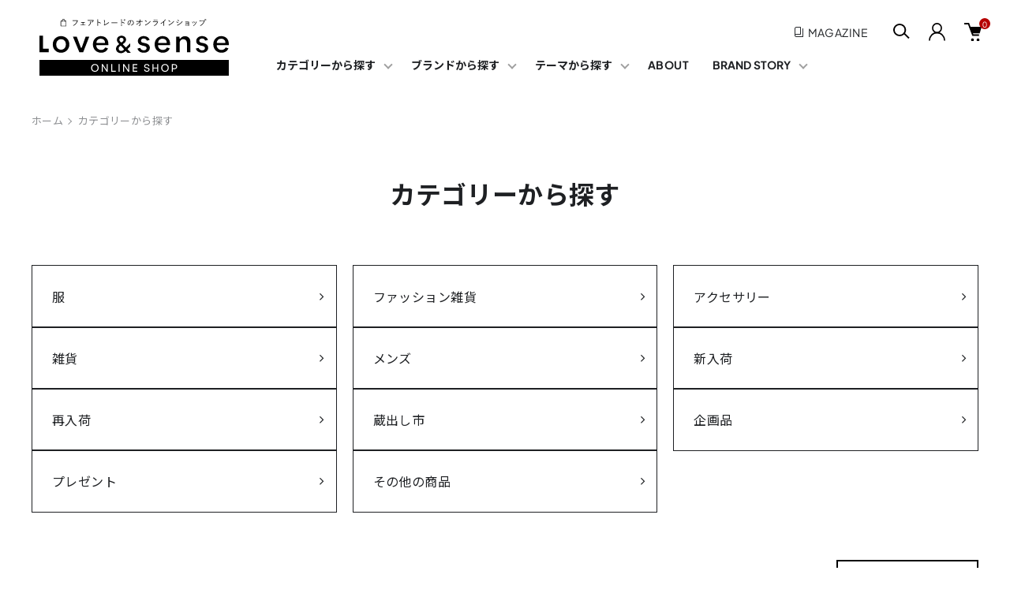

--- FILE ---
content_type: text/html; charset=EUC-JP
request_url: https://shop.love-sense.jp/?mode=grp&gid=2839972&page=3
body_size: 17198
content:
<!DOCTYPE html PUBLIC "-//W3C//DTD XHTML 1.0 Transitional//EN" "http://www.w3.org/TR/xhtml1/DTD/xhtml1-transitional.dtd">
<html xmlns:og="http://ogp.me/ns#" xmlns:fb="http://www.facebook.com/2008/fbml" xmlns:mixi="http://mixi-platform.com/ns#" xmlns="http://www.w3.org/1999/xhtml" xml:lang="ja" lang="ja" dir="ltr">
<head>
<meta http-equiv="content-type" content="text/html; charset=euc-jp" />
<meta http-equiv="X-UA-Compatible" content="IE=edge,chrome=1" />
<meta name="viewport" content="width=device-width,initial-scale=1">
<title>カテゴリーから探す - フェアトレードのセレクトショップ Love&amp;sense オンラインショップ</title>
<meta name="Keywords" content="カテゴリーから探す,Ta Prohm Silk Family,プルタブ バッグ,ポーチ,アクセサリー,Sene-shirt,セネガルシャツ,セネシャツ,tagua,フェアトレード,バッグ,プルタブ,Love＆sense,EAST LOOP,イーストループ,通販,ネットショップ,海外商品,チャリティー,表参道ヒルズ,セレクトショップ,高津玉枝,福市,FUKUICHI MARKET,世界フェアトレード・デー,エコロジー,アジア,アフリカ,中南米,エシカル,サステナブル,サスティナブル,アップサイクル,リサイクル" />
<meta name="Description" content="世界も、自分も、うつくしく。世界中で作られたフェアトレード商品とあなたを繋ぐ。Love＆senseは途上国の生産者と共に作った上質で洗練されたフェアトレードの商品をお届けしています。誰かの笑顔につながる新しい価値をもっと身近に。エシカルなライフスタイルをお届けしています。" />
<meta name="Author" content="Fukuichi" />
<meta name="Copyright" content="Fukuichi" />
<meta http-equiv="content-style-type" content="text/css" />
<meta http-equiv="content-script-type" content="text/javascript" />
<link rel="stylesheet" href="https://shop.love-sense.jp/css/framework/colormekit.css" type="text/css" />
<link rel="stylesheet" href="https://shop.love-sense.jp/css/framework/colormekit-responsive.css" type="text/css" />
<link rel="stylesheet" href="https://img12.shop-pro.jp/PA01063/316/css/9/index.css?cmsp_timestamp=20250808130651" type="text/css" />
<link rel="stylesheet" href="https://img12.shop-pro.jp/PA01063/316/css/9/product_list.css?cmsp_timestamp=20250808130651" type="text/css" />

<link rel="alternate" type="application/rss+xml" title="rss" href="https://shop.love-sense.jp/?mode=rss" />
<link rel="shortcut icon" href="https://img12.shop-pro.jp/PA01063/316/favicon.ico?cmsp_timestamp=20250808133617" />
<script type="text/javascript" src="//ajax.googleapis.com/ajax/libs/jquery/1.11.0/jquery.min.js" ></script>
<meta property="og:title" content="カテゴリーから探す - フェアトレードのセレクトショップ Love&amp;sense オンラインショップ" />
<meta property="og:description" content="世界も、自分も、うつくしく。世界中で作られたフェアトレード商品とあなたを繋ぐ。Love＆senseは途上国の生産者と共に作った上質で洗練されたフェアトレードの商品をお届けしています。誰かの笑顔につながる新しい価値をもっと身近に。エシカルなライフスタイルをお届けしています。" />
<meta property="og:url" content="https://shop.love-sense.jp?mode=grp&gid=2839972&page=3" />
<meta property="og:site_name" content="フェアトレードのセレクトショップ Love&sense オンラインショップ" />
<meta property="og:image" content=""/>
<meta property="og:type" content="website">
<meta property="og:image" content="https://www.love-sense.jp/shop-pro/assets/img/common/ogimage.jpg">

<!-- Global site tag (gtag.js) - Google Analytics -->
<script async src="https://www.googletagmanager.com/gtag/js?id=UA-110654529-1"></script>
<script>
  window.dataLayer = window.dataLayer || [];
  function gtag(){dataLayer.push(arguments);}
  gtag('js', new Date());

  gtag('config', 'UA-110654529-1');
</script>

<script type="text/javascript">
var ua = navigator.userAgent;
if(ua.indexOf('iPhone') > -1 || ua.indexOf('iPod') > -1 || ua.indexOf('Android') > -1){
	document.write('<meta name="format-detection" content="telephone=no">');
	document.write('<meta name="viewport" content="width=device-width, user-scalable=no, initial-scale=1, minimum-scale=1, maximum-scale=1">');
}else if((ua.indexOf('android') > -1 && ua.indexOf('mobile') == -1) || ua.indexOf('iPad') > -1){
	document.write('<meta name="viewport" content="width=1200px">');
}
</script>

<!-- LINE Tag Base Code -->
<!-- Do Not Modify -->
<script>
(function(g,d,o){
  g._ltq=g._ltq||[];g._lt=g._lt||function(){g._ltq.push(arguments)};
  var h=location.protocol==='https:'?'https://d.line-scdn.net':'http://d.line-cdn.net';
  var s=d.createElement('script');s.async=1;
  s.src=o||h+'/n/line_tag/public/release/v1/lt.js';
  var t=d.getElementsByTagName('script')[0];t.parentNode.insertBefore(s,t);
    })(window, document);
_lt('init', {
  customerType: 'account',
  tagId: 'c6208dfe-c6c0-4cf9-ab31-1b474fa18bad'
});
_lt('send', 'pv', ['c6208dfe-c6c0-4cf9-ab31-1b474fa18bad']);
</script>
<noscript>
  <img height="1" width="1" style="display:none"
       src="https://tr.line.me/tag.gif?c_t=lap&t_id=c6208dfe-c6c0-4cf9-ab31-1b474fa18bad&e=pv&noscript=1" />
</noscript>
<!-- End LINE Tag Base Code -->
<script>
_lt('send', 'cv', {
  type: 'Conversion'
},['c6208dfe-c6c0-4cf9-ab31-1b474fa18bad']);
</script>

<script type="text/javascript">
  (function(c,l,a,r,i,t,y){
    c[a]=c[a]||function(){(c[a].q=c[a].q||[]).push(arguments)};
    t=l.createElement(r);t.async=1;t.src="https://www.clarity.ms/tag/"+i;
    y=l.getElementsByTagName(r)[0];y.parentNode.insertBefore(t,y);
  })(window, document, "clarity", "script", "7dp46j0t20");
</script>
<!-- AdSIST Tool --><!-- Facebook Pixel Code -->
<script nonce="mWE1PxOi">
!function(f,b,e,v,n,t,s){if(f.fbq)return;n=f.fbq=function(){n.callMethod?
n.callMethod.apply(n,arguments):n.queue.push(arguments)};if(!f._fbq)f._fbq=n;
n.push=n;n.loaded=!0;n.version='2.0';n.queue=[];t=b.createElement(e);t.async=!0;
t.src=v;s=b.getElementsByTagName(e)[0];s.parentNode.insertBefore(t,s)}(window,
document,'script','https://connect.facebook.net/en_US/fbevents.js');

fbq('init', '623761053022743');
fbq('track', "PageView");</script>
<noscript><img height="1" width="1" style="display:none"
src="https://www.facebook.com/tr?id=623761053022743&ev=PageView&noscript=1"
/></noscript>
<!-- End Facebook Pixel Code -->    <!-- Start Facebook Pixel EventCode AdSIST DYNAMIC -->
    <script type="text/javascript">
        var productID = getParam('pid')
        function getParam(name, url) {
            if (!url) {
                url = window.location.href;
            }
            name = name.replace(/[\[\]]/g, "$&");
            var regex = new RegExp("[?&]" + name + "(=([^&#]*)|&|#|$)");
            results = regex.exec(url);
            if (!results) {
                return null;
            }
            if (!results[2]) {
                return '';
            }
            return decodeURIComponent(results[2].replace(/\+/g, " "));
        }
        fbq('track', 'ViewContent', {
            content_ids: productID,
            content_type: 'product',
        });
    </script>
    <!-- End Facebook Pixel EventCode AdSIST DYNAMIC -->
<meta name="google-site-verification" content="58SMmeLumQWHXLe5emiSKN-79HCgWffJp4TJN0HbKB8" />
<script>
  var Colorme = {"page":"product_list","shop":{"account_id":"PA01063316","title":"\u30d5\u30a7\u30a2\u30c8\u30ec\u30fc\u30c9\u306e\u30bb\u30ec\u30af\u30c8\u30b7\u30e7\u30c3\u30d7 Love&sense \u30aa\u30f3\u30e9\u30a4\u30f3\u30b7\u30e7\u30c3\u30d7"},"basket":{"total_price":0,"items":[]},"customer":{"id":null}};

  (function() {
    function insertScriptTags() {
      var scriptTagDetails = [];
      var entry = document.getElementsByTagName('script')[0];

      scriptTagDetails.forEach(function(tagDetail) {
        var script = document.createElement('script');

        script.type = 'text/javascript';
        script.src = tagDetail.src;
        script.async = true;

        if( tagDetail.integrity ) {
          script.integrity = tagDetail.integrity;
          script.setAttribute('crossorigin', 'anonymous');
        }

        entry.parentNode.insertBefore(script, entry);
      })
    }

    window.addEventListener('load', insertScriptTags, false);
  })();
</script>

<script async src="https://www.googletagmanager.com/gtag/js?id=G-7Q028ZRY7J"></script>
<script>
  window.dataLayer = window.dataLayer || [];
  function gtag(){dataLayer.push(arguments);}
  gtag('js', new Date());
  
      gtag('config', 'G-7Q028ZRY7J', (function() {
      var config = {};
      if (Colorme && Colorme.customer && Colorme.customer.id != null) {
        config.user_id = Colorme.customer.id;
      }
      return config;
    })());
  
  </script><script async src="https://zen.one/analytics.js"></script>
</head>
<body>
<meta name="colorme-acc-payload" content="?st=1&pt=10033&ut=2839972&at=PA01063316&v=20260119115514&re=&cn=f72403be14158db92406e9bb76b43054" width="1" height="1" alt="" /><script>!function(){"use strict";Array.prototype.slice.call(document.getElementsByTagName("script")).filter((function(t){return t.src&&t.src.match(new RegExp("dist/acc-track.js$"))})).forEach((function(t){return document.body.removeChild(t)})),function t(c){var r=arguments.length>1&&void 0!==arguments[1]?arguments[1]:0;if(!(r>=c.length)){var e=document.createElement("script");e.onerror=function(){return t(c,r+1)},e.src="https://"+c[r]+"/dist/acc-track.js?rev=3",document.body.appendChild(e)}}(["acclog001.shop-pro.jp","acclog002.shop-pro.jp"])}();</script><link href="https://img.shop-pro.jp/tmpl_js/87/slick.css" rel="stylesheet" type="text/css">
<link href="https://img.shop-pro.jp/tmpl_js/87/slick-theme.css" rel="stylesheet" type="text/css">



<link rel="preconnect" href="https://fonts.googleapis.com">
<link rel="preconnect" href="https://fonts.gstatic.com" crossorigin>
<link href="https://fonts.googleapis.com/css2?family=Noto+Sans+JP:wght@400;500;700&family=Zen+Old+Mincho:wght@400;700&display=swap" rel="stylesheet">
<link rel="stylesheet" href='https://www.love-sense.jp/shop-pro/assets/css/style.css'>

<div class="l-header is-big-header" id="js-header-scroll">
  <div class="l-header-main">
    <div class="l-header-main__in">
      <div class="l-header-logo">
        <h1 class="l-header-logo__img">
          <a class="l-header-logo__txt" href="./">
            <img src="https://www.love-sense.jp/shop-pro/assets/img/common/logo_header.svg" alt="フェアトレードのセレクトショップ Love&amp;sense オンラインショップ">
          </a>
        </h1>
      </div>
      <div class="l-sp-header-cart-btn">
                  <a href="https://shop.love-sense.jp/cart/proxy/basket?shop_id=PA01063316&shop_domain=shop.love-sense.jp" class="l-sp-header-cart-btn__link">
            <img src="https://img.shop-pro.jp/tmpl_img/87/icon-cart.svg" alt="カートを見る" />
            <span class="l-sp-header-cart-btn__count">
              0
            </span>
          </a>
              </div>
      <button class="l-menu-btn js-navi-open" aria-label="メニュー">
        <span></span>
        <span></span>
      </button>
    </div>

    <div class="l-main-navi">
      <div class="l-main-navi__overlay js-navi-close"></div>
      <div class="l-sp-header-search">
        <form action="https://shop.love-sense.jp/" method="GET"  class="l-sp-header-search__form">
          <input type="hidden" name="mode" value="srh" />
          <div class="l-sp-header-search__input">
            <input type="text" name="keyword" placeholder="商品検索" />
          </div>
          <button class="l-sp-header-search__submit" type="submit">
            <img src="https://img.shop-pro.jp/tmpl_img/87/icon-search.svg" alt="送信" />
          </button>
        </form>
      </div>
      <ul class="l-main-navi-list">
                <li class="l-main-navi-list__item">
          <button class="l-main-navi-list__link js-toggle-btn">
            カテゴリー<span class="d-inline-block">から探す</span>
          </button>
          <div class="l-dropdown-menu js-toggle-contents">
            <div class="u-container">
              <ul class="l-dropdown-menu-list">
                <li class="l-dropdown-menu-list__item">
                  <a class="l-dropdown-menu-list__link" href="https://shop.love-sense.jp/?mode=grp&gid=2839974">
                    <img src="https://www.love-sense.jp/shop-pro/assets/img/common/nav_category_cloth.png" alt="">
                    <span>服</span>
                  </a>
                </li>
                <li class="l-dropdown-menu-list__item">
                  <a class="l-dropdown-menu-list__link" href="https://shop.love-sense.jp/?mode=grp&gid=2839975">
                    <img src="https://www.love-sense.jp/shop-pro/assets/img/common/nav_category_bag.png" alt="">
                    <span>ファッション雑貨</span>
                  </a>
                </li>
                <li class="l-dropdown-menu-list__item">
                  <a class="l-dropdown-menu-list__link" href="https://shop.love-sense.jp/?mode=grp&gid=2839976">
                    <img src="https://www.love-sense.jp/shop-pro/assets/img/common/nav_category_accessory.png" alt="">
                    <span>アクセサリー</span>
                  </a>
                </li>
                <li class="l-dropdown-menu-list__item">
                  <a class="l-dropdown-menu-list__link" href="https://shop.love-sense.jp/?mode=grp&gid=2839977">
                    <img src="https://www.love-sense.jp/shop-pro/assets/img/common/nav_category_knick-knacks.png" alt="">
                    <span>雑貨</span>
                  </a>
                </li>
                <li class="l-dropdown-menu-list__item">
                  <a class="l-dropdown-menu-list__link" href="https://shop.love-sense.jp/?mode=grp&gid=2839978">
                    <img src="https://www.love-sense.jp/shop-pro/assets/img/common/nav_category_mens.png" alt="">
                    <span>メンズ</span>
                  </a>
                </li>
                <li class="l-dropdown-menu-list__item">
                  <a class="l-dropdown-menu-list__link" href="https://shop.love-sense.jp/?mode=grp&gid=2839991">
                    <img src="https://www.love-sense.jp/shop-pro/assets/img/common/nav_category_kuradashiichi.png" alt="">
                    <span>蔵出し市</span>
                  </a>
                </li>
                <li class="l-dropdown-menu-list__item">
                  <a class="l-dropdown-menu-list__link" href="https://shop.love-sense.jp/?mode=grp&gid=2839980">
                    <img src="https://www.love-sense.jp/shop-pro/assets/img/common/nav_category_new.png" alt="">
                    <span>新入荷</span>
                  </a>
                </li>
                <li class="l-dropdown-menu-list__item">
                  <a class="l-dropdown-menu-list__link" href="https://shop.love-sense.jp/?mode=grp&gid=2839981">
                    <img src="https://www.love-sense.jp/shop-pro/assets/img/common/nav_category_back-in-stock.png" alt="">
                    <span>再入荷</span>
                  </a>
                </li>
                <li class="l-dropdown-menu-list__item">
                  <a class="l-dropdown-menu-list__link" href="https://shop.love-sense.jp/?mode=grp&gid=2841055">
                    <img src="https://www.love-sense.jp/shop-pro/assets/img/common/nav_category_special.png" alt="">
                    <span>企画品</span>
                  </a>
                </li>
                <li class="l-dropdown-menu-list__item">
                  <a class="l-dropdown-menu-list__link" href="https://shop.love-sense.jp/?mode=grp&gid=2839987">
                    <img src="https://www.love-sense.jp/shop-pro/assets/img/common/nav_category_present.png" alt="">
                    <span>プレゼント</span>
                  </a>
                </li>
                <li class="l-dropdown-menu-list__item">
                  <a class="l-dropdown-menu-list__link" href="https://shop.love-sense.jp/?mode=grp&gid=2839983">
                    <img src="https://www.love-sense.jp/shop-pro/assets/img/common/nav_category_others.png" alt="">
                    <span>その他</span>
                  </a>
                </li>
                <li class="l-dropdown-menu-list__item">
                  <a class="l-dropdown-menu-list__link" href="https://shop.love-sense.jp/?mode=srh&keyword=">
                    <img src="https://www.love-sense.jp/shop-pro/assets/img/common/nav_category_all.png" alt="">
                    <span>すべての商品</span>
                  </a>
                </li>
              </ul>
            </div>
          </div>
        </li>
                
        <li class="l-main-navi-list__item">
          <button class="l-main-navi-list__link js-toggle-btn">
            ブランド<span class="d-inline-block">から探す</span>
          </button>
          <div class="l-dropdown-menu js-toggle-contents">
            <div class="u-container">
              <ul class="l-dropdown-menu-list">
                <li class="l-dropdown-menu-list__item">
                  <a class="l-dropdown-menu-list__link" href="https://shop.love-sense.jp/?mode=grp&gid=2840203">
                    <img src="https://www.love-sense.jp/shop-pro/assets/img/common/nav_brand_pulltab.jpg" alt="">
                    <span>PULL TAB series <span>（プルタブバッグ）</span></span>
                  </a>
                </li>
                <li class="l-dropdown-menu-list__item">
                  <a class="l-dropdown-menu-list__link" href="https://shop.love-sense.jp/?mode=grp&gid=2840204">
                    <img src="https://www.love-sense.jp/shop-pro/assets/img/common/nav_brand_maruco.jpg" alt="">
                    <span>Maruco <span>（フェアトレードコットン）</span></span>
                  </a>
                </li>
                <li class="l-dropdown-menu-list__item">
                  <a class="l-dropdown-menu-list__link" href="https://shop.love-sense.jp/?mode=grp&gid=2840205">
                    <img src="https://www.love-sense.jp/shop-pro/assets/img/common/nav_brand_eastloop.jpg" alt="">
                    <span>EAST LOOP <span>（ニット小物）</span></span>
                  </a>
                </li>
                <li class="l-dropdown-menu-list__item">
                  <a class="l-dropdown-menu-list__link" href="https://shop.love-sense.jp/?mode=grp&gid=2840206">
                    <img src="https://www.love-sense.jp/shop-pro/assets/img/common/nav_brand_tagua.jpg" alt="">
                    <span>TAGUA <span>（ベジタブルアイボリー）</span></span>
                  </a>
                </li>
                <li class="l-dropdown-menu-list__item">
                  <a class="l-dropdown-menu-list__link" href="https://shop.love-sense.jp/?mode=grp&gid=2840207">
                    <img src="https://www.love-sense.jp/shop-pro/assets/img/common/nav_brand_handep.jpg" alt="">
                    <span>HANDEP <span>（ラタンバッグ）</span></span>
                  </a>
                </li>
                <li class="l-dropdown-menu-list__item">
                  <a class="l-dropdown-menu-list__link" href="https://shop.love-sense.jp/?mode=grp&gid=2840208">
                    <img src="https://www.love-sense.jp/shop-pro/assets/img/common/nav_brand_craftlink_hanam.jpg" alt="">
                    <span>Craft Link <span>（ホーンとシルクアクセサリー）</span></span>
                  </a>
                </li>
                <li class="l-dropdown-menu-list__item">
                  <a class="l-dropdown-menu-list__link" href="https://shop.love-sense.jp/?mode=grp&gid=2840209">
                    <img src="https://www.love-sense.jp/shop-pro/assets/img/common/nav_brand_taprohmsilk.jpg" alt="">
                    <span>Ta Prohm Silk <span>（手織りシルク）</span></span>
                  </a>
                </li>
                <li class="l-dropdown-menu-list__item">
                  <a class="l-dropdown-menu-list__link" href="https://shop.love-sense.jp/?mode=grp&gid=2840211">
                    <img src="https://www.love-sense.jp/shop-pro/assets/img/common/nav_brand_others.jpg" alt="">
                    <span>その他</span>
                  </a>
                </li>
              </ul>
            </div>
          </div>
        </li>

        <li class="l-main-navi-list__item">
          <button class="l-main-navi-list__link js-toggle-btn">
            テーマ<span class="d-inline-block">から探す</span>
          </button>
          <div class="l-dropdown-menu js-toggle-contents">
            <div class="u-container">
              <ul class="l-dropdown-menu-list">
                <li class="l-dropdown-menu-list__item">
                  <a class="l-dropdown-menu-list__link" href="https://shop.love-sense.jp/?mode=grp&gid=2839876">
                    <img src="https://www.love-sense.jp/shop-pro/assets/img/common/nav_theme_fairtrade.png" alt="">
                    <span>フェアトレード <span>（公正貿易）</span></span>
                  </a>
                </li>
                <li class="l-dropdown-menu-list__item">
                  <a class="l-dropdown-menu-list__link" href="https://shop.love-sense.jp/?mode=grp&gid=2839877">
                    <img src="https://www.love-sense.jp/shop-pro/assets/img/common/nav_theme_poverty.png" alt="">
                    <span>貧困問題解決</span>
                  </a>
                </li>
                <li class="l-dropdown-menu-list__item">
                  <a class="l-dropdown-menu-list__link" href="https://shop.love-sense.jp/?mode=grp&gid=2839879">
                    <img src="https://www.love-sense.jp/shop-pro/assets/img/common/nav_theme_diversity.png" alt="">
                    <span>ダイバーシティ <span>（女性・障がい者支援）</span></span>
                  </a>
                </li>
                <li class="l-dropdown-menu-list__item">
                  <a class="l-dropdown-menu-list__link" href="https://shop.love-sense.jp/?mode=grp&gid=2839880">
                    <img src="https://www.love-sense.jp/shop-pro/assets/img/common/nav_theme_minority.png" alt="">
                    <span>少数民族・先住民族支援</span>
                  </a>
                </li>
                <li class="l-dropdown-menu-list__item">
                  <a class="l-dropdown-menu-list__link" href="https://shop.love-sense.jp/?mode=grp&gid=2839881">
                    <img src="https://www.love-sense.jp/shop-pro/assets/img/common/nav_theme_recycle.png" alt="">
                    <span>リサイクル・アップサイクル</span>
                  </a>
                </li>
                <li class="l-dropdown-menu-list__item">
                  <a class="l-dropdown-menu-list__link" href="https://shop.love-sense.jp/?mode=grp&gid=2839882">
                    <img src="https://www.love-sense.jp/shop-pro/assets/img/common/nav_theme_natural.png" alt="">
                    <span>天然素材</span>
                  </a>
                </li>
                <li class="l-dropdown-menu-list__item">
                  <a class="l-dropdown-menu-list__link" href="https://shop.love-sense.jp/?mode=grp&gid=2839883">
                    <img src="https://www.love-sense.jp/shop-pro/assets/img/common/nav_theme_procurement.png" alt="">
                    <span>材料の持続可能な現地調達</span>
                  </a>
                </li>
                <li class="l-dropdown-menu-list__item">
                  <a class="l-dropdown-menu-list__link" href="https://shop.love-sense.jp/?mode=grp&gid=2839884">
                    <img src="https://www.love-sense.jp/shop-pro/assets/img/common/nav_theme_traditional.png" alt="">
                    <span>伝統技術継承</span>
                  </a>
                </li>
                <li class="l-dropdown-menu-list__item">
                  <a class="l-dropdown-menu-list__link" href="https://shop.love-sense.jp/?mode=grp&gid=2839885">
                    <img src="https://www.love-sense.jp/shop-pro/assets/img/common/nav_theme_environment.png" alt="">
                    <span>自然保護</span>
                  </a>
                </li>
                <li class="l-dropdown-menu-list__item">
                  <a class="l-dropdown-menu-list__link" href="https://shop.love-sense.jp/?mode=grp&gid=2839886">
                    <img src="https://www.love-sense.jp/shop-pro/assets/img/common/nav_theme_donation.png" alt="">
                    <span>寄付つき商品</span>
                  </a>
                </li>
              </ul>
            </div>
          </div>
        </li>
        
                <li class="l-main-navi-list__item">
          <a class="l-main-navi-list__link" href="/?mode=f6">ABOUT</a>
        </li>
        
        <li class="l-main-navi-list__item brand-story">
          <button class="l-main-navi-list__link js-toggle-btn">
            BRAND STORY
          </button>
          <div class="l-dropdown-menu js-toggle-contents">
            <div class="u-container">
              <ul class="l-dropdown-menu-list">
                <li class="l-dropdown-menu-list__item">
                  <a class="l-dropdown-menu-list__link" href="/?mode=f1">
                    <img src="https://www.love-sense.jp/shop-pro/assets/img/common/nav_story_pulltab.jpg" alt="">
                    <span>PULL TAB series <span>（プルタブバッグ）</span></span>
                  </a>
                </li>
                <li class="l-dropdown-menu-list__item">
                  <a class="l-dropdown-menu-list__link" href="/?mode=f2">
                    <img src="https://www.love-sense.jp/shop-pro/assets/img/common/nav_story_maruco.jpg" alt="">
                    <span>Maruco <span>（フェアトレードコットン）</span></span>
                  </a>
                </li>
                <li class="l-dropdown-menu-list__item">
                  <a class="l-dropdown-menu-list__link" href="/?mode=f3">
                    <img src="https://www.love-sense.jp/shop-pro/assets/img/common/nav_story_eastloop.jpg" alt="">
                    <span>EAST LOOP <span>（ニット小物）</span></span>
                  </a>
                </li>
                <li class="l-dropdown-menu-list__item">
                  <a class="l-dropdown-menu-list__link" href="/?mode=f4">
                    <img src="https://www.love-sense.jp/shop-pro/assets/img/common/nav_story_tagua.jpg" alt="">
                    <span>TAGUA <span>（ベジタブルアイボリー）</span></span>
                  </a>
                </li>
                <li class="l-dropdown-menu-list__item">
                  <a class="l-dropdown-menu-list__link" href="/?mode=f9">
                    <img src="https://www.love-sense.jp/shop-pro/assets/img/common/nav_story_handep.jpg" alt="">
                    <span>HANDEP <span>（ラタンバッグ）</span></span>
                  </a>
                </li>
                <li class="l-dropdown-menu-list__item">
                  <a class="l-dropdown-menu-list__link" href="/?mode=f10">
                    <img src="https://www.love-sense.jp/shop-pro/assets/img/common/nav_story_taprohmsilk.jpg" alt="">
                    <span>Ta Prohm Silk <span>（手織りシルク）</span></span>
                  </a>
                </li>
              </ul>
            </div>
          </div>
        </li>
      </ul>

      <div class="l-header-help">
        <div class="las-header-magazine">
          <a href="https://www.love-sense.jp/category/magazine/" class="las-header-magazine-link" target="_blank" rel="noopener">
            <i class="icon-magazine"></i><span>MAGAZINE</span>
          </a>
        </div>
        <div class="l-header-search">
          <button class="l-header-search__btn l-header-help__btn js-search-btn" type="button">
            <img src="https://img.shop-pro.jp/tmpl_img/87/icon-search.svg" alt="検索" />
          </button>
          <div class="l-header-search__contents js-search-contents">
            <div class="l-header-search__overlay"></div>
            <form action="https://shop.love-sense.jp/" method="GET" class="l-header-search__form">
              <input type="hidden" name="mode" value="srh" />
              <div class="l-header-search__input">
                <input type="text" name="keyword" placeholder="商品検索" />
              </div>
              <button class="l-header-search__submit" type="submit">
                <img src="https://img.shop-pro.jp/tmpl_img/87/icon-search.svg" alt="送信" />
              </button>
            </form>
          </div>
        </div>
        <div class="l-header-account">
          <button class="l-header-account__btn l-header-help__btn js-toggle-btn">
            <img src="https://img.shop-pro.jp/tmpl_img/87/icon-user.svg" alt="アカウント" />
          </button>
          <div class="l-dropdown-menu js-toggle-contents">
            <div class="u-container">
              <ul class="l-header-account-list">
                <li class="l-header-account-list__item">
                  <a class="l-header-account-list__link" href="https://shop.love-sense.jp/?mode=myaccount">マイアカウント</a>
                </li>
                              </ul>
            </div>
          </div>
        </div>
        <div class="l-header-cart">
                      <a href="https://shop.love-sense.jp/cart/proxy/basket?shop_id=PA01063316&shop_domain=shop.love-sense.jp" class="l-header-cart-btn">
              <img src="https://img.shop-pro.jp/tmpl_img/87/icon-cart.svg" alt="カートを見る" />
              <span class="l-header-cart-btn__count">
                0
              </span>
            </a>
                  </div>
      </div>

      <div class="l-sp-header-help">
        <ul class="l-footer-navi-list">
          <li class="l-footer-navi-list__item">
            <a class="l-footer-navi-list__link" href="/?mode=f5">ご利用ガイド</a>
          </li>
          <li class="l-footer-navi-list__item">
            <a class="l-footer-navi-list__link" href="https://shop.love-sense.jp/?mode=sk#payment">お支払い方法について</a>
          </li>
          <li class="l-footer-navi-list__item">
            <a class="l-footer-navi-list__link" href="https://shop.love-sense.jp/?mode=sk#delivery">配送方法・送料について</a>
          </li>
          <li class="l-footer-navi-list__item">
            <a class="l-footer-navi-list__link" href="/?mode=f5#block10">返品・交換について</a>
          </li>
          <li class="l-footer-navi-list__item">
            <a class="l-footer-navi-list__link" href="https://shop.love-sense.jp/?mode=sk">特定商取引法に基づく表記</a>
          </li>
          <li class="l-footer-navi-list__item">
            <a class="l-footer-navi-list__link" href="https://shop.love-sense.jp/?mode=privacy">プライバシーポリシー</a>
          </li>
        </ul>
        <ul class="l-footer-navi-list">
                    <li class="l-footer-navi-list__item">
            <a class="l-footer-navi-list__link" href="https://lovesense.shop-pro.jp/customer/newsletter/subscriptions/new">メルマガ登録・解除</a>
          </li>
                    <li class="l-footer-navi-list__item">
            <span class="l-footer-navi-list__link">
              <a class="l-footer-navi-list__link" href="https://www.love-sense.jp/" target="_blank" rel="noopener">運営会社</a>
            </span>
          </li>
          <li class="l-footer-navi-list__item">
            <a class="l-footer-navi-list__link" href="https://lovesense.shop-pro.jp/customer/inquiries/new">お問い合わせ</a>
          </li>
        </ul>
        <ul class="l-footer-navi-list">
          <li class="l-footer-navi-list__item">
            <a class="l-footer-navi-list__link" href="https://shop.love-sense.jp/?mode=myaccount">マイアカウント</a>
          </li>
                    <li class="l-footer-navi-list__item">
                        <a class="l-footer-navi-list__link" href="https://shop.love-sense.jp/cart/proxy/basket?shop_id=PA01063316&shop_domain=shop.love-sense.jp">
              カートを見る
            </a>
                      </li>
        </ul>

        <div class="l-footer-shopinfo">
          <div class="l-footer-shopinfo__logo">
            <a href="./">
              <img src="https://www.love-sense.jp/shop-pro/assets/img/common/logo_footer.svg" alt="フェアトレードのセレクトショップ Love&amp;sense オンラインショップ" width="260">
            </a>
          </div>
          <div class="las-footer-help">
            <div class="las-footer-operator">
              運営会社 : <a href="https://www.love-sense.jp/" target="_blank" rel="noopener">株式会社福市 <i class="icon-external-link"></i></a>
            </div>
          </div>
          <ul class="l-footer-sns-list">
            <li class="l-footer-sns-list__item">
              <a href="https://www.instagram.com/love_and_sense/" target="_blank" rel="noopener">
                <i class="icon-instagram"></i>
              </a>
            </li>
            <li class="l-footer-sns-list__item">
              <a href="https://page.line.me/vwh0934h" target="_blank" rel="noopener">
                <i class="icon-line-circle"></i>
              </a>
            </li>
            <li class="l-footer-sns-list__item">
              <a href="https://www.facebook.com/LOVEandSENSE" target="_blank" rel="noopener">
                <i class="icon-facebook-circle"></i>
              </a>
            </li>
            <li class="l-footer-sns-list__item">
              <a href="https://note.com/lovesense/" target="_blank" rel="noopener">
                <i class="icon-note"></i>
              </a>
            </li>
          </ul>
        </div>
      </div>

    </div>

    <div class="l-sp-main-navi__overlay"></div>

  </div>
</div>





<div class="l-main is-product_list">
  <div class="c-breadcrumbs">
  <ul class="c-breadcrumbs-list">
    <li class="c-breadcrumbs-list__item">
      <a href="./">
        ホーム
      </a>
    </li>
            <li class="c-breadcrumbs-list__item">
      <a href="https://shop.love-sense.jp/?mode=grp&gid=2839972">
        カテゴリーから探す
      </a>
    </li>
          </ul>
</div>

<div class="p-category u-container l-main-contents">
  <h2 class="p-category__ttl">
        カテゴリーから探す
      </h2>
  
    
    
    
    
  
    <h3 class="u-visually-hidden">グループ一覧</h3>
  <ul class="p-category-list">
        <li class="p-category-list__item">
      <a class="p-category-list__link js-matchHeight" href="?mode=grp&gid=2839974">
        <span class="p-category-list__name">
          服
        </span>
      </a>
    </li>
        <li class="p-category-list__item">
      <a class="p-category-list__link js-matchHeight" href="?mode=grp&gid=2839975">
        <span class="p-category-list__name">
          ファッション雑貨
        </span>
      </a>
    </li>
        <li class="p-category-list__item">
      <a class="p-category-list__link js-matchHeight" href="?mode=grp&gid=2839976">
        <span class="p-category-list__name">
          アクセサリー
        </span>
      </a>
    </li>
        <li class="p-category-list__item">
      <a class="p-category-list__link js-matchHeight" href="?mode=grp&gid=2839977">
        <span class="p-category-list__name">
          雑貨
        </span>
      </a>
    </li>
        <li class="p-category-list__item">
      <a class="p-category-list__link js-matchHeight" href="?mode=grp&gid=2839978">
        <span class="p-category-list__name">
          メンズ
        </span>
      </a>
    </li>
        <li class="p-category-list__item">
      <a class="p-category-list__link js-matchHeight" href="?mode=grp&gid=2839980">
        <span class="p-category-list__name">
          新入荷
        </span>
      </a>
    </li>
        <li class="p-category-list__item">
      <a class="p-category-list__link js-matchHeight" href="?mode=grp&gid=2839981">
        <span class="p-category-list__name">
          再入荷
        </span>
      </a>
    </li>
        <li class="p-category-list__item">
      <a class="p-category-list__link js-matchHeight" href="?mode=grp&gid=2839991">
        <span class="p-category-list__name">
          蔵出し市
        </span>
      </a>
    </li>
        <li class="p-category-list__item">
      <a class="p-category-list__link js-matchHeight" href="?mode=grp&gid=2841055">
        <span class="p-category-list__name">
          企画品
        </span>
      </a>
    </li>
        <li class="p-category-list__item">
      <a class="p-category-list__link js-matchHeight" href="?mode=grp&gid=2839987">
        <span class="p-category-list__name">
          プレゼント
        </span>
      </a>
    </li>
        <li class="p-category-list__item">
      <a class="p-category-list__link js-matchHeight" href="?mode=grp&gid=2839983">
        <span class="p-category-list__name">
          その他の商品
        </span>
      </a>
    </li>
      </ul>
    
    <div class="p-item-list-head">
    <div class="p-item-list-num">
      全55商品
    </div>
    
    <div class="p-item-sort">
      <div class="p-item-sort__ttl">
        並び替え
      </div>
      <select class="p-item-sort__select js-sort-switch">
                <option value="" selected>おすすめ順</option>
                        <option value="?mode=grp&gid=2839972&sort=p">価格順</option>
                        <option value="?mode=grp&gid=2839972&sort=n">新着順</option>
              </select>
    </div>
    
  </div>
  
  <ul class="c-item-list u-opa">
        <li class="c-item-list__item">
      <div class="c-item-list__img u-square-img">
        <a href="?pid=90314332">
                    <img src="https://img12.shop-pro.jp/PA01063/316/product/90314332_th.png?cmsp_timestamp=20220902113930" alt="PULL TAB series / プルタブ / ポーチ(シルバー)" />
                  </a>
                      </div>
      <div class="c-item-list__txt">
        <div class="c-item-list__ttl">
          <a href="?pid=90314332">
            PULL TAB series / プルタブ / ポーチ(シルバー)
          </a>
        </div>
                <div class="c-item-list__price">
                    7,920円(税込)
        </div>
                                <button class="c-item-list__btn" type="button"  data-favorite-button-selector="DOMSelector" data-product-id="90314332" data-added-class="is-added">
          <svg role="img" aria-hidden="true"><use xlink:href="#heart"></use></svg>
        </button>
      </div>
    </li>
        <li class="c-item-list__item">
      <div class="c-item-list__img u-square-img">
        <a href="?pid=90315020">
                    <img src="https://img12.shop-pro.jp/PA01063/316/product/90315020_th.jpg?cmsp_timestamp=20230519135301" alt="PULL TAB series / プルタブ / ポーチ(レッド)" />
                  </a>
                      </div>
      <div class="c-item-list__txt">
        <div class="c-item-list__ttl">
          <a href="?pid=90315020">
            PULL TAB series / プルタブ / ポーチ(レッド)
          </a>
        </div>
                <div class="c-item-list__price">
                    7,920円(税込)
        </div>
                                <button class="c-item-list__btn" type="button"  data-favorite-button-selector="DOMSelector" data-product-id="90315020" data-added-class="is-added">
          <svg role="img" aria-hidden="true"><use xlink:href="#heart"></use></svg>
        </button>
      </div>
    </li>
        <li class="c-item-list__item">
      <div class="c-item-list__img u-square-img">
        <a href="?pid=160968579">
                    <img src="https://img12.shop-pro.jp/PA01063/316/product/160968579_th.jpg?cmsp_timestamp=20230519135400" alt="PULL TAB series / プルタブ / ポーチ(ピンク)" />
                  </a>
                      </div>
      <div class="c-item-list__txt">
        <div class="c-item-list__ttl">
          <a href="?pid=160968579">
            PULL TAB series / プルタブ / ポーチ(ピンク)
          </a>
        </div>
                <div class="c-item-list__price">
                    7,920円(税込)
        </div>
                                <button class="c-item-list__btn" type="button"  data-favorite-button-selector="DOMSelector" data-product-id="160968579" data-added-class="is-added">
          <svg role="img" aria-hidden="true"><use xlink:href="#heart"></use></svg>
        </button>
      </div>
    </li>
        <li class="c-item-list__item">
      <div class="c-item-list__img u-square-img">
        <a href="?pid=160976989">
                    <img src="https://img12.shop-pro.jp/PA01063/316/product/160976989_th.jpg?cmsp_timestamp=20230519135424" alt="PULL TAB series / プルタブ / ポーチ(サンド)" />
                  </a>
                      </div>
      <div class="c-item-list__txt">
        <div class="c-item-list__ttl">
          <a href="?pid=160976989">
            PULL TAB series / プルタブ / ポーチ(サンド)
          </a>
        </div>
                <div class="c-item-list__price">
                    7,920円(税込)
        </div>
                                <button class="c-item-list__btn" type="button"  data-favorite-button-selector="DOMSelector" data-product-id="160976989" data-added-class="is-added">
          <svg role="img" aria-hidden="true"><use xlink:href="#heart"></use></svg>
        </button>
      </div>
    </li>
        <li class="c-item-list__item">
      <div class="c-item-list__img u-square-img">
        <a href="?pid=142418171">
                    <img src="https://img12.shop-pro.jp/PA01063/316/product/142418171_th.jpg?cmsp_timestamp=20241205144603" alt="&lt;img class=&#039;new_mark_img1&#039; src=&#039;https://img.shop-pro.jp/img/new/icons23.gif&#039; style=&#039;border:none;display:inline;margin:0px;padding:0px;width:auto;&#039; /&gt;【訳あり】Maruco / マルコ / フレンチスリーブシャツ" />
                  </a>
                      </div>
      <div class="c-item-list__txt">
        <div class="c-item-list__ttl">
          <a href="?pid=142418171">
            <img class='new_mark_img1' src='https://img.shop-pro.jp/img/new/icons23.gif' style='border:none;display:inline;margin:0px;padding:0px;width:auto;' />【訳あり】Maruco / マルコ / フレンチスリーブシャツ
          </a>
        </div>
                <div class="c-item-list__price">
                    3,575円(税込)
        </div>
                                <button class="c-item-list__btn" type="button"  data-favorite-button-selector="DOMSelector" data-product-id="142418171" data-added-class="is-added">
          <svg role="img" aria-hidden="true"><use xlink:href="#heart"></use></svg>
        </button>
      </div>
    </li>
        <li class="c-item-list__item">
      <div class="c-item-list__img u-square-img">
        <a href="?pid=143483206">
                    <img src="https://img12.shop-pro.jp/PA01063/316/product/143483206_th.jpg?cmsp_timestamp=20220906145228" alt="PULL TAB series / プルタブ / ミニケース（全6色）" />
                  </a>
                      </div>
      <div class="c-item-list__txt">
        <div class="c-item-list__ttl">
          <a href="?pid=143483206">
            PULL TAB series / プルタブ / ミニケース（全6色）
          </a>
        </div>
                <div class="c-item-list__price">
                    4,950円(税込)
        </div>
                                <button class="c-item-list__btn" type="button"  data-favorite-button-selector="DOMSelector" data-product-id="143483206" data-added-class="is-added">
          <svg role="img" aria-hidden="true"><use xlink:href="#heart"></use></svg>
        </button>
      </div>
    </li>
        <li class="c-item-list__item">
      <div class="c-item-list__img u-square-img">
        <a href="?pid=124210789">
                    <img src="https://img12.shop-pro.jp/PA01063/316/product/124210789_th.jpg?cmsp_timestamp=20200302173807" alt="Maruco / マルコ / キュロットショート" />
                  </a>
                      </div>
      <div class="c-item-list__txt">
        <div class="c-item-list__ttl">
          <a href="?pid=124210789">
            Maruco / マルコ / キュロットショート
          </a>
        </div>
                <div class="c-item-list__price">
                    12,100円(税込)
        </div>
                                <button class="c-item-list__btn" type="button"  data-favorite-button-selector="DOMSelector" data-product-id="124210789" data-added-class="is-added">
          <svg role="img" aria-hidden="true"><use xlink:href="#heart"></use></svg>
        </button>
      </div>
    </li>
        <li class="c-item-list__item">
      <div class="c-item-list__img u-square-img">
        <a href="?pid=158132070">
                    <img src="https://img12.shop-pro.jp/PA01063/316/product/158132070_th.jpg?cmsp_timestamp=20230519135748" alt="PULL TAB series / プルタブ / ロングジャケット" />
                  </a>
                        <div class="c-item-list__icon is-soldout">
          SOLDOUT
        </div>
              </div>
      <div class="c-item-list__txt">
        <div class="c-item-list__ttl">
          <a href="?pid=158132070">
            PULL TAB series / プルタブ / ロングジャケット
          </a>
        </div>
                        <div class="c-item-list__price is-soldout">
          SOLD OUT
        </div>
                <button class="c-item-list__btn" type="button"  data-favorite-button-selector="DOMSelector" data-product-id="158132070" data-added-class="is-added">
          <svg role="img" aria-hidden="true"><use xlink:href="#heart"></use></svg>
        </button>
      </div>
    </li>
        <li class="c-item-list__item">
      <div class="c-item-list__img u-square-img">
        <a href="?pid=158133736">
                    <img src="https://img12.shop-pro.jp/PA01063/316/product/158133736_th.jpg?cmsp_timestamp=20230519134942" alt="PULL TAB series / プルタブ / ワンピース" />
                  </a>
                      </div>
      <div class="c-item-list__txt">
        <div class="c-item-list__ttl">
          <a href="?pid=158133736">
            PULL TAB series / プルタブ / ワンピース
          </a>
        </div>
                <div class="c-item-list__price">
                    33,000円(税込)
        </div>
                                <button class="c-item-list__btn" type="button"  data-favorite-button-selector="DOMSelector" data-product-id="158133736" data-added-class="is-added">
          <svg role="img" aria-hidden="true"><use xlink:href="#heart"></use></svg>
        </button>
      </div>
    </li>
        <li class="c-item-list__item">
      <div class="c-item-list__img u-square-img">
        <a href="?pid=86620623">
                    <img src="https://img12.shop-pro.jp/PA01063/316/product/86620623_th.jpg?cmsp_timestamp=20250808150234" alt="PULL TAB series / プルタブ / ネックレスショート" />
                  </a>
                      </div>
      <div class="c-item-list__txt">
        <div class="c-item-list__ttl">
          <a href="?pid=86620623">
            PULL TAB series / プルタブ / ネックレスショート
          </a>
        </div>
                <div class="c-item-list__price">
                    6,160円(税込)
        </div>
                                <button class="c-item-list__btn" type="button"  data-favorite-button-selector="DOMSelector" data-product-id="86620623" data-added-class="is-added">
          <svg role="img" aria-hidden="true"><use xlink:href="#heart"></use></svg>
        </button>
      </div>
    </li>
        <li class="c-item-list__item">
      <div class="c-item-list__img u-square-img">
        <a href="?pid=135139601">
                    <img src="https://img12.shop-pro.jp/PA01063/316/product/135139601_th.jpg?cmsp_timestamp=20230519135929" alt="PULL TAB series / プルタブ / ポシェット(シルバー)" />
                  </a>
                      </div>
      <div class="c-item-list__txt">
        <div class="c-item-list__ttl">
          <a href="?pid=135139601">
            PULL TAB series / プルタブ / ポシェット(シルバー)
          </a>
        </div>
                <div class="c-item-list__price">
                    12,320円(税込)
        </div>
                                <button class="c-item-list__btn" type="button"  data-favorite-button-selector="DOMSelector" data-product-id="135139601" data-added-class="is-added">
          <svg role="img" aria-hidden="true"><use xlink:href="#heart"></use></svg>
        </button>
      </div>
    </li>
        <li class="c-item-list__item">
      <div class="c-item-list__img u-square-img">
        <a href="?pid=137247442">
                    <img src="https://img12.shop-pro.jp/PA01063/316/product/137247442_th.jpg?cmsp_timestamp=20230519135953" alt="PULL TAB series / プルタブ / ポシェット(ブラック)" />
                  </a>
                        <div class="c-item-list__icon is-soldout">
          SOLDOUT
        </div>
              </div>
      <div class="c-item-list__txt">
        <div class="c-item-list__ttl">
          <a href="?pid=137247442">
            PULL TAB series / プルタブ / ポシェット(ブラック)
          </a>
        </div>
                        <div class="c-item-list__price is-soldout">
          SOLD OUT
        </div>
                <button class="c-item-list__btn" type="button"  data-favorite-button-selector="DOMSelector" data-product-id="137247442" data-added-class="is-added">
          <svg role="img" aria-hidden="true"><use xlink:href="#heart"></use></svg>
        </button>
      </div>
    </li>
        <li class="c-item-list__item">
      <div class="c-item-list__img u-square-img">
        <a href="?pid=137353790">
                    <img src="https://img12.shop-pro.jp/PA01063/316/product/137353790_th.jpg?cmsp_timestamp=20230519140012" alt="PULL TAB series / プルタブ / ポシェット(ピンク)" />
                  </a>
                        <div class="c-item-list__icon is-soldout">
          SOLDOUT
        </div>
              </div>
      <div class="c-item-list__txt">
        <div class="c-item-list__ttl">
          <a href="?pid=137353790">
            PULL TAB series / プルタブ / ポシェット(ピンク)
          </a>
        </div>
                        <div class="c-item-list__price is-soldout">
          SOLD OUT
        </div>
                <button class="c-item-list__btn" type="button"  data-favorite-button-selector="DOMSelector" data-product-id="137353790" data-added-class="is-added">
          <svg role="img" aria-hidden="true"><use xlink:href="#heart"></use></svg>
        </button>
      </div>
    </li>
        <li class="c-item-list__item">
      <div class="c-item-list__img u-square-img">
        <a href="?pid=137385835">
                    <img src="https://img12.shop-pro.jp/PA01063/316/product/137385835_th.jpg?cmsp_timestamp=20230519140031" alt="PULL TAB series / プルタブ / ポシェット(レッド)" />
                  </a>
                        <div class="c-item-list__icon is-soldout">
          SOLDOUT
        </div>
              </div>
      <div class="c-item-list__txt">
        <div class="c-item-list__ttl">
          <a href="?pid=137385835">
            PULL TAB series / プルタブ / ポシェット(レッド)
          </a>
        </div>
                        <div class="c-item-list__price is-soldout">
          SOLD OUT
        </div>
                <button class="c-item-list__btn" type="button"  data-favorite-button-selector="DOMSelector" data-product-id="137385835" data-added-class="is-added">
          <svg role="img" aria-hidden="true"><use xlink:href="#heart"></use></svg>
        </button>
      </div>
    </li>
        <li class="c-item-list__item">
      <div class="c-item-list__img u-square-img">
        <a href="?pid=158134575">
                    <img src="https://img12.shop-pro.jp/PA01063/316/product/158134575_th.jpg?cmsp_timestamp=20230519140118" alt="PULL TAB series / プルタブ / カーディガン" />
                  </a>
                        <div class="c-item-list__icon is-soldout">
          SOLDOUT
        </div>
              </div>
      <div class="c-item-list__txt">
        <div class="c-item-list__ttl">
          <a href="?pid=158134575">
            PULL TAB series / プルタブ / カーディガン
          </a>
        </div>
                        <div class="c-item-list__price is-soldout">
          SOLD OUT
        </div>
                <button class="c-item-list__btn" type="button"  data-favorite-button-selector="DOMSelector" data-product-id="158134575" data-added-class="is-added">
          <svg role="img" aria-hidden="true"><use xlink:href="#heart"></use></svg>
        </button>
      </div>
    </li>
      </ul>
  
  
  <div class="c-pager">
    <div class="c-pager__total">
      全<span>55</span>商品中 <span>41 - 55</span>表示
    </div>
    <ul class="c-pager-list">
      <li class="c-pager-list__item is-visible">
                <a href="?mode=grp&gid=2839972&page=2" class="c-pager-list__link is-prev">
          前へ
        </a>
              </li>
                        <li class="c-pager-list__item">
        <a href="?mode=grp&gid=2839972&page=1" class="c-pager-list__link">
          1
        </a>
      </li>
                                    <li class="c-pager-list__item">
        <a href="?mode=grp&gid=2839972&page=2" class="c-pager-list__link">
          2
        </a>
      </li>
                                    <li class="c-pager-list__item is-visible">
        <span class="c-pager-list__link is-disabled is-current">
          3
          <span class="c-pager-list__page">ページ目</span>
        </span>
      </li>
                        <li class="c-pager-list__item is-visible">
                <span class="c-pager-list__link is-next is-disabled">
          次へ
        </span>
              </li>
    </ul>
  </div>
  
    
    
    
  </div></div>

<div class="l-bottom">
    
        
  </div>



<div class="l-go-top">
  <button class="l-go-top__btn js-go-top" type="button">
    TOPへ戻る
  </button>
</div>


<div class="l-footer">

  <div class="u-container">
    <div class="l-footer-main">

      <div class="l-footer-shopinfo">
        <div class="l-footer-shopinfo__logo">
          <a href="./">
            <img src="https://www.love-sense.jp/shop-pro/assets/img/common/logo_footer.svg" alt="フェアトレードのセレクトショップ Love&amp;sense オンラインショップ" width="260">
          </a>
        </div>
        <div class="las-footer-help">
          <div class="las-footer-operator">
            運営会社 : <a href="https://www.love-sense.jp/" target="_blank" rel="noopener">株式会社福市 <i class="icon-external-link"></i></a>
          </div>
        </div>
        <ul class="l-footer-sns-list">
          <li class="l-footer-sns-list__item">
            <a href="https://www.instagram.com/love_and_sense/" target="_blank" rel="noopener">
              <i class="icon-instagram"></i>
            </a>
          </li>
          <li class="l-footer-sns-list__item">
            <a href="https://page.line.me/vwh0934h" target="_blank" rel="noopener">
              <i class="icon-line-circle"></i>
            </a>
          </li>
          <li class="l-footer-sns-list__item">
            <a href="https://www.facebook.com/LOVEandSENSE" target="_blank" rel="noopener">
              <i class="icon-facebook-circle"></i>
            </a>
          </li>
          <li class="l-footer-sns-list__item">
            <a href="https://note.com/lovesense/" target="_blank" rel="noopener">
              <i class="icon-note"></i>
            </a>
          </li>
        </ul>
      </div>


      <div class="l-footer-navi">
        <ul class="l-footer-navi-list">
          <li class="l-footer-navi-list__item">
            <a class="l-footer-navi-list__link" href="/?mode=f5">ご利用ガイド</a>
          </li>
          <li class="l-footer-navi-list__item">
            <a class="l-footer-navi-list__link" href="https://shop.love-sense.jp/?mode=sk#payment">お支払い方法について</a>
          </li>
          <li class="l-footer-navi-list__item">
            <a class="l-footer-navi-list__link" href="https://shop.love-sense.jp/?mode=sk#delivery">配送方法・送料について</a>
          </li>
          <li class="l-footer-navi-list__item">
            <a class="l-footer-navi-list__link" href="/?mode=f5#block10">返品・交換について</a>
          </li>
          <li class="l-footer-navi-list__item">
            <a class="l-footer-navi-list__link" href="https://shop.love-sense.jp/?mode=sk">特定商取引法に基づく表記</a>
          </li>
          <li class="l-footer-navi-list__item">
            <a class="l-footer-navi-list__link" href="https://shop.love-sense.jp/?mode=privacy">プライバシーポリシー</a>
          </li>
        </ul>
        <ul class="l-footer-navi-list">
                    <li class="l-footer-navi-list__item">
            <a class="l-footer-navi-list__link" href="https://lovesense.shop-pro.jp/customer/newsletter/subscriptions/new">メルマガ登録・解除</a>
          </li>
                    <li class="l-footer-navi-list__item">
            <span class="l-footer-navi-list__link">
              <a class="l-footer-navi-list__link" href="https://www.love-sense.jp/" target="_blank" rel="noopener">運営会社</a>
            </span>
          </li>
          <li class="l-footer-navi-list__item">
            <a class="l-footer-navi-list__link" href="https://lovesense.shop-pro.jp/customer/inquiries/new">お問い合わせ</a>
          </li>
        </ul>
        <ul class="l-footer-navi-list">
          <li class="l-footer-navi-list__item">
            <a class="l-footer-navi-list__link" href="https://shop.love-sense.jp/?mode=myaccount">マイアカウント</a>
          </li>
                    <li class="l-footer-navi-list__item">
                        <a class="l-footer-navi-list__link" href="https://shop.love-sense.jp/cart/proxy/basket?shop_id=PA01063316&shop_domain=shop.love-sense.jp">
              カートを見る
            </a>
                      </li>
        </ul>

        <div class="l-footer-other">
                    <div class="l-copyright">
            <div class="l-copyright__txt">
              Copyright &#169; Fukuichi.Co.,Ltd. All Rights Reserved.
            </div>
          </div>
        </div>

      </div>
    </div>

  </div>
</div>


<script src="https://img.shop-pro.jp/tmpl_js/87/jquery.matchHeight-min.js"></script>
<script src="https://img.shop-pro.jp/tmpl_js/87/jquery.magnific-popup.min.js"></script>
<script src="https://img.shop-pro.jp/tmpl_js/87/what-input.js"></script>
<script src="https://img.shop-pro.jp/tmpl_js/87/scroll-animation.js"></script>

<script type="text/javascript">
function smoothScroll(selector){
  jQuery("body,html").animate({
    scrollTop:jQuery(selector).offset().top
  },800,"swing");
}

function lerp(x,y,a){
  return x+(y-x)*a;
}
function isPC(){
  return (jQuery(window).width() > 767);
}
function easeOut(t,p){
  return 1-Math.pow((1-t),p);
}
function clamp01(n){
  return Math.min(Math.max(n,0),1);
}
function randomDelta(n,p){
  return n - (n*p*0.5) + (n*Math.random()*p);
}


//TOPへ戻る
$(".js-go-top").click(function () {
  $('body, html').animate({
    scrollTop: 0
  }, 1500);
  return false;
});


//ページ内リンク時 高さ位置の調整
$(document).ready(function() {
  spPageLink();
});
function spPageLink() {
  if(isPC()){
    var headerHight = 120;
    $('a[href^=#]').click(function() {
      var speed = 1000;
      var href= $(this).attr("href");
      var target = $(href == "#" || href == "" ? 'html' : href);
      var position = target.offset().top - headerHight;
      $('body,html').animate({scrollTop:position}, speed, 'swing');
      return false;
    });
  } else {
    var headerHightSP = 60;
    $('a[href^=#]').click(function() {
      var speed = 1000;
      var href= $(this).attr("href");
      var target = $(href == "#" || href == "" ? 'html' : href);
      var position = target.offset().top - headerHightSP;
      $('body,html').animate({scrollTop:position}, speed, 'swing');
      return false;
    });
  }
}



//トグルボタン
$(window).on('load resize',function() {
  $(".js-toggle-contents").fadeOut("fast");
  $(".js-toggle-btn").removeClass("is-on");
  $(".l-main-navi__overlay").fadeOut("fast");
  toggleBtn();
});

// function toggleBtn() {
//   $(".js-toggle-btn").off("click");
//   $(".js-toggle-btn").on("click",function() {
//     if(isPC()){
//       if ($(this).hasClass("is-on")) {
//         $(this).removeClass("is-on");
//         $(this).next(".js-toggle-contents").fadeOut("fast");
//         $(".l-main-navi__overlay").fadeOut("fast");
//       } else {
//         $(".js-toggle-btn").removeClass("is-on");
//         $(".js-toggle-btn").next().fadeOut("fast");
//         $(this).addClass("is-on");
//         $(this).next(".js-toggle-contents").fadeIn("fast");
//         $(".l-main-navi__overlay").fadeOut("fast");
//         $(".l-main-navi__overlay").fadeIn("fast");
//       }
//     } else {
//       $(this).toggleClass("is-on");
//       $(this).next(".js-toggle-contents").slideToggle("fast");
//     }
//   });
// }

function toggleBtn() {
  if(isPC()){
    $(".js-toggle-btn").off("mouseenter");
    $(".js-toggle-btn").parent().on("mouseleave", function() {
      if ($(this).children('.js-toggle-btn').hasClass("is-on")) {
        $(this).children('.js-toggle-btn').removeClass("is-on");
        $(this).children(".js-toggle-contents").fadeOut("fast");
        $(".l-main-navi__overlay").fadeOut("fast");
      }
    });
    $(".js-toggle-btn").on("mouseenter",function() {
      if (! $(this).hasClass("is-on") ) {
        $(".js-toggle-btn").removeClass("is-on");
        $(".js-toggle-btn").next().fadeOut("fast");
        $(this).addClass("is-on");
        $(this).next(".js-toggle-contents").fadeIn("fast");
        $(".l-main-navi__overlay").fadeOut("fast");
        $(".l-main-navi__overlay").fadeIn("fast");
      }
    });
  } else {
    $(".js-toggle-btn").off("click");
    $(".js-toggle-btn").on("click",function() {
      $(this).toggleClass("is-on");
      $(this).next(".js-toggle-contents").slideToggle("fast");
    });
  }
}

$(".l-main-navi__overlay").on("click",function() {
  $(this).fadeOut();
  $(".js-toggle-btn").removeClass("is-on");
  $(".js-toggle-contents").fadeOut("fast");
  $(".js-search-contents").removeClass("is-on");
});



//検索ボタン
$(document).ready(function() {
  $(".js-search-btn").on('click',function() {
    $(".js-toggle-contents").fadeOut();
    $(".js-toggle-btn").removeClass("is-on");
    $(".js-navi-open").removeClass("is-on");
    $(".js-search-contents").addClass("is-on");
    $(".l-header-search__overlay").fadeIn("fast");
    $('.l-header-search__input input[type="text"]').focus();
    $(".l-main-navi__overlay").fadeOut("fast");
  });
  $(".l-header-search__overlay").on('click',function() {
    $(".l-header-search__overlay").fadeOut("fast");
    $(".js-search-contents").removeClass("is-on");
  });
});



//SP hamburger
$(document).ready(function() {
  $(".js-navi-open").on('click',function() {
    $(".l-header-search__contents").removeClass("is-on");
    $(".l-header-search__btn").removeClass("is-on");
    $(".l-header").toggleClass("is-open");
    $(".l-main-navi").toggleClass("is-open");
    $(".l-menu-btn").toggleClass("is-on");
    $(".l-sp-main-navi__overlay").toggleClass("is-on");
  });
});



//スクロールヘッダー
/*
$(document).ready(function() {
  $(window).on("load scroll", function() {
    var value = $(this).scrollTop();
    if ( value > 0) {
      $(".l-header").addClass("is-fixed");
    } else {
      $(".l-header").removeClass("is-fixed");
    }
  });
});

const header = document.getElementById("js-header-scroll");
const hH = header.clientHeight;
const winH = window.innerHeight;
const docH = document.documentElement.scrollHeight;
const windBtm = docH - winH;

let pos = 0;
let lastPos = 0;

const onScroll = function () {
  if (pos > hH && pos > lastPos) {
    header.classList.add("is-unpinned");
    $(".js-toggle-btn").removeClass("is-on");
    $(".js-toggle-btn").next().fadeOut();
    $(".js-toggle-contents").fadeOut();
    $(".js-search-contents").removeClass("is-on");
    $(".l-header-search__overlay").fadeOut();
    $(".l-main-navi__overlay").fadeOut();
    $(".js-navi-open").removeClass("is-on");
    $(".l-main-navi").removeClass("is-open");
    $(".l-sp-main-navi__overlay").removeClass("is-on");
  }
  if (pos < hH || pos < lastPos || windBtm <= pos) {
    header.classList.remove("is-unpinned");
  }
  lastPos = pos;
};

window.addEventListener("scroll", function () {
  pos = window.scrollY;
  onScroll();
});


// スクロール終了時に発火
var timeoutId ;

window.addEventListener("scroll", function() {
  // スクロールを停止してxxx 秒後に終了とする
  clearTimeout( timeoutId ) ;
  timeoutId = setTimeout(function() {
    $(".l-header").removeClass("is-unpinned");
  }, 3000);
});
*/

// 商品一覧のソートを切り替える
(function () {
  $('.js-sort-switch').on('change', function () {
    location.href = $(this).val();
  });
}());

$(document).ready(function() {
  $(".js-matchHeight").matchHeight();
});
</script>

<script src="https://cdnjs.cloudflare.com/ajax/libs/protonet-jquery.inview/1.1.2/jquery.inview.min.js"></script>
<script src='https://www.love-sense.jp/shop-pro/assets/js/script.js'></script>

<script>
jQuery(function () {
  if (jQuery(".new_mark_img1").get(0)) {
    jQuery(".new_mark_img1").each(function(index, element) {
      var src = $(element).attr('src');

      if (src.match(/icons\d\.gif/)) {
        $(element).replaceWith('<span class="icons-new u-at-the-beginning">NEW</span>');
      }
      else if (src.match(/icons1[0-5]\.gif/)) {
        $(element).replaceWith('<span class="icons-new u-at-the-beginning">NEW</span>');
      }
      else if (src.match(/icons1[6-9]\.gif/)) {
        $(element).replaceWith('<span class="icons-sale u-at-the-beginning">SALE</span>');
      }
      else if (src.match(/icons2[0-4]\.gif/)) {
        $(element).replaceWith('<span class="icons-sale u-at-the-beginning">SALE</span>');
      }
      else if (src.match(/icons2[5-9]\.gif/)) {
        $(element).replaceWith('<span class="icons-recommend u-at-the-beginning">おすすめ</span>');
      }
      else if (src.match(/icons3[0-3]\.gif/)) {
        $(element).replaceWith('<span class="icons-recommend u-at-the-beginning">おすすめ</span>');
      }
      else if (src.match(/icons3[4-9]\.gif/)) {
        $(element).replaceWith('<span class="icons-pricedown u-at-the-beginning">PRICE DOWN</span>');
      }
      else if (src.match(/icons4[0-2]\.gif/)) {
        $(element).replaceWith('<span class="icons-pricedown u-at-the-beginning">PRICE DOWN</span>');
      }
      else if (src.match(/icons4[3-9]\.gif/)) {
        $(element).replaceWith('<span class="icons-soldout u-at-the-beginning">SOLD OUT</span>');
      }
      else if (src.match(/icons5[0-1]\.gif/)) {
        $(element).replaceWith('<span class="icons-soldout u-at-the-beginning">SOLD OUT</span>');
      }
      else if (src.match(/icons5[2-9]\.gif/)) {
        $(element).replaceWith('<span class="icons-backinstock u-at-the-beginning">再入荷</span>');
      }
      else if (src.match(/icons60\.gif/)) {
        $(element).replaceWith('<span class="icons-backinstock u-at-the-beginning">再入荷</span>');
      }
      else if (src.match(/icons61\.gif/)) {
        $(element).replaceWith('<span class="icons-freeshipping u-at-the-beginning">送料無料</span>');
      }
      else if (src.match(/icons62\.gif/)) {
        $(element).replaceWith('<span class="icons-shippingincluded u-at-the-beginning">送料込</span>');
      }
    });
  }

  if (jQuery(".new_mark_img2").get(0)) {
    jQuery(".new_mark_img2").each(function(index, element) {
      var src = $(element).attr('src');

      if (src.match(/icons\d\.gif/)) {
        $(element).replaceWith('<span class="icons-new u-at-the-end">NEW</span>');
      }
      else if (src.match(/icons1[0-5]\.gif/)) {
        $(element).replaceWith('<span class="icons-new u-at-the-end">NEW</span>');
      }
      else if (src.match(/icons1[6-9]\.gif/)) {
        $(element).replaceWith('<span class="icons-sale u-at-the-end">SALE</span>');
      }
      else if (src.match(/icons2[0-4]\.gif/)) {
        $(element).replaceWith('<span class="icons-sale u-at-the-end">SALE</span>');
      }
      else if (src.match(/icons2[5-9]\.gif/)) {
        $(element).replaceWith('<span class="icons-recommend u-at-the-end">おすすめ</span>');
      }
      else if (src.match(/icons3[0-3]\.gif/)) {
        $(element).replaceWith('<span class="icons-recommend u-at-the-end">おすすめ</span>');
      }
      else if (src.match(/icons3[4-9]\.gif/)) {
        $(element).replaceWith('<span class="icons-pricedown u-at-the-end">PRICE DOWN</span>');
      }
      else if (src.match(/icons4[0-2]\.gif/)) {
        $(element).replaceWith('<span class="icons-pricedown u-at-the-end">PRICE DOWN</span>');
      }
      else if (src.match(/icons4[3-9]\.gif/)) {
        $(element).replaceWith('<span class="icons-soldout u-at-the-end">SOLD OUT</span>');
      }
      else if (src.match(/icons5[0-1]\.gif/)) {
        $(element).replaceWith('<span class="icons-soldout u-at-the-end">SOLD OUT</span>');
      }
      else if (src.match(/icons5[2-9]\.gif/)) {
        $(element).replaceWith('<span class="icons-backinstock u-at-the-end">再入荷</span>');
      }
      else if (src.match(/icons60\.gif/)) {
        $(element).replaceWith('<span class="icons-backinstock u-at-the-end">再入荷</span>');
      }
      else if (src.match(/icons61\.gif/)) {
        $(element).replaceWith('<span class="icons-freeshipping u-at-the-end">送料無料</span>');
      }
      else if (src.match(/icons62\.gif/)) {
        $(element).replaceWith('<span class="icons-shippingincluded u-at-the-end">送料込</span>');
      }
    });
  }
});
</script>

<svg xmlns="http://www.w3.org/2000/svg" style="display:none"><symbol id="angle-double-left" viewBox="0 0 1792 1792"><path d="M1011 1376q0 13-10 23l-50 50q-10 10-23 10t-23-10L439 983q-10-10-10-23t10-23l466-466q10-10 23-10t23 10l50 50q10 10 10 23t-10 23L608 960l393 393q10 10 10 23zm384 0q0 13-10 23l-50 50q-10 10-23 10t-23-10L823 983q-10-10-10-23t10-23l466-466q10-10 23-10t23 10l50 50q10 10 10 23t-10 23L992 960l393 393q10 10 10 23z"/></symbol><symbol id="angle-double-right" viewBox="0 0 1792 1792"><path d="M979 960q0 13-10 23l-466 466q-10 10-23 10t-23-10l-50-50q-10-10-10-23t10-23l393-393-393-393q-10-10-10-23t10-23l50-50q10-10 23-10t23 10l466 466q10 10 10 23zm384 0q0 13-10 23l-466 466q-10 10-23 10t-23-10l-50-50q-10-10-10-23t10-23l393-393-393-393q-10-10-10-23t10-23l50-50q10-10 23-10t23 10l466 466q10 10 10 23z"/></symbol><symbol id="angle-down" viewBox="0 0 1792 1792"><path d="M1395 736q0 13-10 23l-466 466q-10 10-23 10t-23-10L407 759q-10-10-10-23t10-23l50-50q10-10 23-10t23 10l393 393 393-393q10-10 23-10t23 10l50 50q10 10 10 23z"/></symbol><symbol id="angle-left" viewBox="0 0 1792 1792"><path d="M1203 544q0 13-10 23L800 960l393 393q10 10 10 23t-10 23l-50 50q-10 10-23 10t-23-10L631 983q-10-10-10-23t10-23l466-466q10-10 23-10t23 10l50 50q10 10 10 23z"/></symbol><symbol id="angle-right" viewBox="0 0 1792 1792"><path d="M1171 960q0 13-10 23l-466 466q-10 10-23 10t-23-10l-50-50q-10-10-10-23t10-23l393-393-393-393q-10-10-10-23t10-23l50-50q10-10 23-10t23 10l466 466q10 10 10 23z"/></symbol><symbol id="angle-up" viewBox="0 0 1792 1792"><path d="M1395 1184q0 13-10 23l-50 50q-10 10-23 10t-23-10L896 864l-393 393q-10 10-23 10t-23-10l-50-50q-10-10-10-23t10-23l466-466q10-10 23-10t23 10l466 466q10 10 10 23z"/></symbol><symbol id="bars" viewBox="0 0 1792 1792"><path d="M1664 1344v128q0 26-19 45t-45 19H192q-26 0-45-19t-19-45v-128q0-26 19-45t45-19h1408q26 0 45 19t19 45zm0-512v128q0 26-19 45t-45 19H192q-26 0-45-19t-19-45V832q0-26 19-45t45-19h1408q26 0 45 19t19 45zm0-512v128q0 26-19 45t-45 19H192q-26 0-45-19t-19-45V320q0-26 19-45t45-19h1408q26 0 45 19t19 45z"/></symbol><symbol id="close" viewBox="0 0 1792 1792"><path d="M1490 1322q0 40-28 68l-136 136q-28 28-68 28t-68-28l-294-294-294 294q-28 28-68 28t-68-28l-136-136q-28-28-28-68t28-68l294-294-294-294q-28-28-28-68t28-68l136-136q28-28 68-28t68 28l294 294 294-294q28-28 68-28t68 28l136 136q28 28 28 68t-28 68l-294 294 294 294q28 28 28 68z"/></symbol><symbol id="envelope-o" viewBox="0 0 1792 1792"><path d="M1664 1504V736q-32 36-69 66-268 206-426 338-51 43-83 67t-86.5 48.5T897 1280h-2q-48 0-102.5-24.5T706 1207t-83-67q-158-132-426-338-37-30-69-66v768q0 13 9.5 22.5t22.5 9.5h1472q13 0 22.5-9.5t9.5-22.5zm0-1051v-24.5l-.5-13-3-12.5-5.5-9-9-7.5-14-2.5H160q-13 0-22.5 9.5T128 416q0 168 147 284 193 152 401 317 6 5 35 29.5t46 37.5 44.5 31.5T852 1143t43 9h2q20 0 43-9t50.5-27.5 44.5-31.5 46-37.5 35-29.5q208-165 401-317 54-43 100.5-115.5T1664 453zm128-37v1088q0 66-47 113t-113 47H160q-66 0-113-47T0 1504V416q0-66 47-113t113-47h1472q66 0 113 47t47 113z"/></symbol><symbol id="facebook" viewBox="0 0 1792 1792"><path d="M1343 12v264h-157q-86 0-116 36t-30 108v189h293l-39 296h-254v759H734V905H479V609h255V391q0-186 104-288.5T1115 0q147 0 228 12z"/></symbol><symbol id="google-plus" viewBox="0 0 1792 1792"><path d="M1181 913q0 208-87 370.5t-248 254-369 91.5q-149 0-285-58t-234-156-156-234-58-285 58-285 156-234 234-156 285-58q286 0 491 192L769 546Q652 433 477 433q-123 0-227.5 62T84 663.5 23 896t61 232.5T249.5 1297t227.5 62q83 0 152.5-23t114.5-57.5 78.5-78.5 49-83 21.5-74H477V791h692q12 63 12 122zm867-122v210h-209v209h-210v-209h-209V791h209V582h210v209h209z"/></symbol><symbol id="heart" viewBox="0 0 1792 1792"><path d="M896 1664q-26 0-44-18l-624-602q-10-8-27.5-26T145 952.5 77 855 23.5 734 0 596q0-220 127-344t351-124q62 0 126.5 21.5t120 58T820 276t76 68q36-36 76-68t95.5-68.5 120-58T1314 128q224 0 351 124t127 344q0 221-229 450l-623 600q-18 18-44 18z"/></symbol><symbol id="home" viewBox="0 0 1792 1792"><path d="M1472 992v480q0 26-19 45t-45 19h-384v-384H768v384H384q-26 0-45-19t-19-45V992q0-1 .5-3t.5-3l575-474 575 474q1 2 1 6zm223-69l-62 74q-8 9-21 11h-3q-13 0-21-7L896 424l-692 577q-12 8-24 7-13-2-21-11l-62-74q-8-10-7-23.5t11-21.5l719-599q32-26 76-26t76 26l244 204V288q0-14 9-23t23-9h192q14 0 23 9t9 23v408l219 182q10 8 11 21.5t-7 23.5z"/></symbol><symbol id="info-circle" viewBox="0 0 1792 1792"><path d="M1152 1376v-160q0-14-9-23t-23-9h-96V672q0-14-9-23t-23-9H672q-14 0-23 9t-9 23v160q0 14 9 23t23 9h96v320h-96q-14 0-23 9t-9 23v160q0 14 9 23t23 9h448q14 0 23-9t9-23zm-128-896V320q0-14-9-23t-23-9H800q-14 0-23 9t-9 23v160q0 14 9 23t23 9h192q14 0 23-9t9-23zm640 416q0 209-103 385.5T1281.5 1561 896 1664t-385.5-103T231 1281.5 128 896t103-385.5T510.5 231 896 128t385.5 103T1561 510.5 1664 896z"/></symbol><symbol id="instagram" viewBox="0 0 1792 1792"><path d="M1490 1426V778h-135q20 63 20 131 0 126-64 232.5T1137 1310t-240 62q-197 0-337-135.5T420 909q0-68 20-131H299v648q0 26 17.5 43.5T360 1487h1069q25 0 43-17.5t18-43.5zm-284-533q0-124-90.5-211.5T897 594q-127 0-217.5 87.5T589 893t90.5 211.5T897 1192q128 0 218.5-87.5T1206 893zm284-360V368q0-28-20-48.5t-49-20.5h-174q-29 0-49 20.5t-20 48.5v165q0 29 20 49t49 20h174q29 0 49-20t20-49zm174-208v1142q0 81-58 139t-139 58H325q-81 0-139-58t-58-139V325q0-81 58-139t139-58h1142q81 0 139 58t58 139z"/></symbol><symbol id="pencil" viewBox="0 0 1792 1792"><path d="M491 1536l91-91-235-235-91 91v107h128v128h107zm523-928q0-22-22-22-10 0-17 7l-542 542q-7 7-7 17 0 22 22 22 10 0 17-7l542-542q7-7 7-17zm-54-192l416 416-832 832H128v-416zm683 96q0 53-37 90l-166 166-416-416 166-165q36-38 90-38 53 0 91 38l235 234q37 39 37 91z"/></symbol><symbol id="pinterest-p" viewBox="0 0 1792 1792"><path d="M256 597q0-108 37.5-203.5T397 227t152-123 185-78T936 0q158 0 294 66.5T1451 260t85 287q0 96-19 188t-60 177-100 149.5-145 103-189 38.5q-68 0-135-32t-96-88q-10 39-28 112.5t-23.5 95-20.5 71-26 71-32 62.5-46 77.5-62 86.5l-14 5-9-10q-15-157-15-188 0-92 21.5-206.5T604 972t52-203q-32-65-32-169 0-83 52-156t132-73q61 0 95 40.5T937 514q0 66-44 191t-44 187q0 63 45 104.5t109 41.5q55 0 102-25t78.5-68 56-95 38-110.5 20-111 6.5-99.5q0-173-109.5-269.5T909 163q-200 0-334 129.5T441 621q0 44 12.5 85t27 65 27 45.5T520 847q0 28-15 73t-37 45q-2 0-17-3-51-15-90.5-56t-61-94.5-32.5-108T256 597z"/></symbol><symbol id="search" viewBox="0 0 1792 1792"><path d="M1216 832q0-185-131.5-316.5T768 384 451.5 515.5 320 832t131.5 316.5T768 1280t316.5-131.5T1216 832zm512 832q0 52-38 90t-90 38q-54 0-90-38l-343-342q-179 124-399 124-143 0-273.5-55.5t-225-150-150-225T64 832t55.5-273.5 150-225 225-150T768 128t273.5 55.5 225 150 150 225T1472 832q0 220-124 399l343 343q37 37 37 90z"/></symbol><symbol id="shopping-cart" viewBox="0 0 1792 1792"><path d="M704 1536q0 52-38 90t-90 38-90-38-38-90 38-90 90-38 90 38 38 90zm896 0q0 52-38 90t-90 38-90-38-38-90 38-90 90-38 90 38 38 90zm128-1088v512q0 24-16.5 42.5T1671 1024L627 1146q13 60 13 70 0 16-24 64h920q26 0 45 19t19 45-19 45-45 19H512q-26 0-45-19t-19-45q0-11 8-31.5t16-36 21.5-40T509 1207L332 384H128q-26 0-45-19t-19-45 19-45 45-19h256q16 0 28.5 6.5T432 278t13 24.5 8 26 5.5 29.5 4.5 26h1201q26 0 45 19t19 45z"/></symbol><symbol id="sign-in" viewBox="0 0 1792 1792"><path d="M1312 896q0 26-19 45l-544 544q-19 19-45 19t-45-19-19-45v-288H192q-26 0-45-19t-19-45V704q0-26 19-45t45-19h448V352q0-26 19-45t45-19 45 19l544 544q19 19 19 45zm352-352v704q0 119-84.5 203.5T1376 1536h-320q-13 0-22.5-9.5t-9.5-22.5q0-4-1-20t-.5-26.5 3-23.5 10-19.5 20.5-6.5h320q66 0 113-47t47-113V544q0-66-47-113t-113-47h-312l-11.5-1-11.5-3-8-5.5-7-9-2-13.5q0-4-1-20t-.5-26.5 3-23.5 10-19.5 20.5-6.5h320q119 0 203.5 84.5T1664 544z"/></symbol><symbol id="sign-out" viewBox="0 0 1792 1792"><path d="M704 1440q0 4 1 20t.5 26.5-3 23.5-10 19.5-20.5 6.5H352q-119 0-203.5-84.5T64 1248V544q0-119 84.5-203.5T352 256h320q13 0 22.5 9.5T704 288q0 4 1 20t.5 26.5-3 23.5-10 19.5T672 384H352q-66 0-113 47t-47 113v704q0 66 47 113t113 47h312l11.5 1 11.5 3 8 5.5 7 9 2 13.5zm928-544q0 26-19 45l-544 544q-19 19-45 19t-45-19-19-45v-288H512q-26 0-45-19t-19-45V704q0-26 19-45t45-19h448V352q0-26 19-45t45-19 45 19l544 544q19 19 19 45z"/></symbol><symbol id="star" viewBox="0 0 1792 1792"><path d="M1728 647q0 22-26 48l-363 354 86 500q1 7 1 20 0 21-10.5 35.5T1385 1619q-19 0-40-12l-449-236-449 236q-22 12-40 12-21 0-31.5-14.5T365 1569q0-6 2-20l86-500L89 695q-25-27-25-48 0-37 56-46l502-73L847 73q19-41 49-41t49 41l225 455 502 73q56 9 56 46z"/></symbol><symbol id="twitter" viewBox="0 0 1792 1792"><path d="M1684 408q-67 98-162 167 1 14 1 42 0 130-38 259.5T1369.5 1125 1185 1335.5t-258 146-323 54.5q-271 0-496-145 35 4 78 4 225 0 401-138-105-2-188-64.5T285 1033q33 5 61 5 43 0 85-11-112-23-185.5-111.5T172 710v-4q68 38 146 41-66-44-105-115t-39-154q0-88 44-163 121 149 294.5 238.5T884 653q-8-38-8-74 0-134 94.5-228.5T1199 256q140 0 236 102 109-21 205-78-37 115-142 178 93-10 186-50z"/></symbol><symbol id="user-plus" viewBox="0 0 1792 1792"><path d="M576 896c-106 0-196.5-37.5-271.5-112.5S192 618 192 512s37.5-196.5 112.5-271.5S470 128 576 128s196.5 37.5 271.5 112.5S960 406 960 512s-37.5 196.5-112.5 271.5S682 896 576 896zM1536 1024h352c8.7 0 16.2 3.2 22.5 9.5s9.5 13.8 9.5 22.5v192c0 8.7-3.2 16.2-9.5 22.5s-13.8 9.5-22.5 9.5h-352v352c0 8.7-3.2 16.2-9.5 22.5s-13.8 9.5-22.5 9.5h-192c-8.7 0-16.2-3.2-22.5-9.5s-9.5-13.8-9.5-22.5v-352H928c-8.7 0-16.2-3.2-22.5-9.5s-9.5-13.8-9.5-22.5v-192c0-8.7 3.2-16.2 9.5-22.5s13.8-9.5 22.5-9.5h352V672c0-8.7 3.2-16.2 9.5-22.5s13.8-9.5 22.5-9.5h192c8.7 0 16.2 3.2 22.5 9.5s9.5 13.8 9.5 22.5v352z"/><path d="M800 1248c0 34.7 12.7 64.7 38 90s55.3 38 90 38h256v238c-45.3 33.3-102.3 50-171 50H139c-80.7 0-145.3-23-194-69s-73-109.3-73-190c0-35.3 1.2-69.8 3.5-103.5s7-70 14-109 15.8-75.2 26.5-108.5 25-65.8 43-97.5 38.7-58.7 62-81 51.8-40.2 85.5-53.5 70.8-20 111.5-20c12.7 0 25.7 5.7 39 17 52.7 40.7 104.2 71.2 154.5 91.5S516.7 971 576 971s114.2-10.2 164.5-30.5S842.3 889.7 895
 849c13.3-11.3 26.3-17 39-17 88 0 160.3 32 217 96H928c-34.7 0-64.7 12.7-90 38s-38 55.3-38 90v192z"/></symbol><symbol id="user" viewBox="0 0 1792 1792"><path d="M1600 1405c0 80-24.3 143.2-73 189.5s-113.3 69.5-194 69.5H459c-80.7 0-145.3-23.2-194-69.5S192 1485 192 1405c0-35.3 1.2-69.8 3.5-103.5s7-70 14-109 15.8-75.2 26.5-108.5 25-65.8 43-97.5 38.7-58.7 62-81 51.8-40.2 85.5-53.5 70.8-20 111.5-20c6 0 20 7.2 42 21.5s46.8 30.3 74.5 48 63.7 33.7 108 48S851.3 971 896 971s89.2-7.2 133.5-21.5 80.3-30.3 108-48 52.5-33.7 74.5-48 36-21.5 42-21.5c40.7 0 77.8 6.7 111.5 20s62.2 31.2 85.5 53.5 44 49.3 62 81 32.3 64.2 43 97.5 19.5 69.5 26.5 108.5 11.7 75.3 14 109 3.5 68.2 3.5 103.5z"/><path d="M1280 512c0 106-37.5 196.5-112.5 271.5S1002 896 896 896s-196.5-37.5-271.5-112.5S512 618 512 512s37.5-196.5 112.5-271.5S790 128 896 128s196.5 37.5 271.5 112.5S1280 406 1280 512z"/></symbol><symbol id="youtube" viewBox="0 0 576 512"><path d="M549.655 124.083c-6.281-23.65-24.787-42.276-48.284-48.597C458.781 64 288 64 288 64S117.22 64 74.629 75.486c-23.497 6.322-42.003 24.947-48.284 48.597-11.412 42.867-11.412 132.305-11.412 132.305s0 89.438 11.412 132.305c6.281 23.65 24.787 41.5 48.284 47.821C117.22 448 288 448 288 448s170.78 0 213.371-11.486c23.497-6.321 42.003-24.171 48.284-47.821 11.412-42.867 11.412-132.305 11.412-132.305s0-89.438-11.412-132.305zm-317.51 213.508V175.185l142.739 81.205-142.739 81.201z"></path></symbol></svg><script type="text/javascript" src="https://shop.love-sense.jp/js/cart.js" ></script>
<script type="text/javascript" src="https://shop.love-sense.jp/js/async_cart_in.js" ></script>
<script type="text/javascript" src="https://shop.love-sense.jp/js/product_stock.js" ></script>
<script type="text/javascript" src="https://shop.love-sense.jp/js/js.cookie.js" ></script>
<script type="text/javascript" src="https://shop.love-sense.jp/js/favorite_button.js" ></script>
</body></html>

--- FILE ---
content_type: text/css
request_url: https://www.love-sense.jp/shop-pro/assets/css/style.css
body_size: 11798
content:
@charset "UTF-8";
/* YakuHan - Modified Version of Yaku Han JP v3.2.0 (OFL-1.1 AND MIT) by Qrac */
@font-face {
  font-family: "YakuHanJPs";
  font-style: normal;
  font-weight: 400;
  src: url("../fonts/YakuHanJPs/YakuHanJPs-Regular.woff2") format("woff2"), url("../fonts/YakuHanJPs/YakuHanJPs-Regular.woff") format("woff");
}
@font-face {
  font-family: "YakuHanJPs";
  font-style: normal;
  font-weight: 500;
  src: url("../fonts/YakuHanJPs/YakuHanJPs-Medium.woff2") format("woff2"), url("../fonts/YakuHanJPs/YakuHanJPs-Medium.woff") format("woff");
}
@font-face {
  font-family: "YakuHanJPs";
  font-style: normal;
  font-weight: 700;
  src: url("../fonts/YakuHanJPs/YakuHanJPs-BoldMod.woff2") format("woff2"), url("../fonts/YakuHanJPs/YakuHanJPs-BoldMod.woff") format("woff");
}
@font-face {
  font-family: "YakuHanJP";
  font-style: normal;
  font-weight: 400;
  src: url("../fonts/YakuHanJP/YakuHanJP-Regular.woff2") format("woff2"), url("../fonts/YakuHanJP/YakuHanJP-Regular.woff") format("woff");
}
@font-face {
  font-family: "YakuHanJP";
  font-style: normal;
  font-weight: 500;
  src: url("../fonts/YakuHanJP/YakuHanJP-Medium.woff2") format("woff2"), url("../fonts/YakuHanJP/YakuHanJP-Medium.woff") format("woff");
}
@font-face {
  font-family: "YakuHanJP";
  font-style: normal;
  font-weight: 700;
  src: url("../fonts/YakuHanJP/YakuHanJP-BoldMod.woff2") format("woff2"), url("../fonts/YakuHanJP/YakuHanJP-BoldMod.woff") format("woff");
}
@font-face {
  font-family: "YakuHanZOMs";
  font-style: normal;
  font-weight: 400;
  src: url("../fonts/YakuHanZOMs/YakuHanZOMs-Regular.woff2") format("woff2"), url("../fonts/YakuHanZOMs/YakuHanZOMs-Regular.woff") format("woff");
}
@font-face {
  font-family: "YakuHanZOMs";
  font-style: normal;
  font-weight: 700;
  src: url("../fonts/YakuHanZOMs/YakuHanZOMs-Bold.woff2") format("woff2"), url("../fonts/YakuHanZOMs/YakuHanZOMs-Bold.woff") format("woff");
}
@font-face {
  font-family: "YakuHanZOM";
  font-style: normal;
  font-weight: 400;
  src: url("../fonts/YakuHanZOM/YakuHanZOM-Regular.woff2") format("woff2"), url("../fonts/YakuHanZOM/YakuHanZOM-Regular.woff") format("woff");
}
@font-face {
  font-family: "YakuHanZOM";
  font-style: normal;
  font-weight: 700;
  src: url("../fonts/YakuHanZOM/YakuHanZOM-Bold.woff2") format("woff2"), url("../fonts/YakuHanZOM/YakuHanZOM-Bold.woff") format("woff");
}
@font-face {
  font-family: "Plus Jakarta Sans";
  font-style: normal;
  font-weight: 300;
  src: url("../fonts/PlusJakartaSans/PlusJakartaSans-Light.woff2") format("woff2"), url("../fonts/PlusJakartaSans/PlusJakartaSans-Light.woff") format("woff");
  unicode-range: U+0000-00D6, U+00D8-00F6, U+00F8-00FF, U+0131, U+0152-0153, U+02BB-02BC, U+02C6, U+02DA, U+02DC, U+2000-2012, U+2016-206F, U+2074, U+20AC, U+2122, U+2191, U+2193, U+2212, U+2215, U+FEFF, U+FFFD, U+0100-024F, U+0259, U+1E00-1EFF, U+2020, U+20A0-20AB, U+20AD-20CF, U+2113, U+2C60-2C7F, U+A720-A7FF;
}
@font-face {
  font-family: "Plus Jakarta Sans";
  font-style: normal;
  font-weight: 400;
  src: url("../fonts/PlusJakartaSans/PlusJakartaSans-Regular.woff2") format("woff2"), url("../fonts/PlusJakartaSans/PlusJakartaSans-Regular.woff") format("woff");
  unicode-range: U+0000-00D6, U+00D8-00F6, U+00F8-00FF, U+0131, U+0152-0153, U+02BB-02BC, U+02C6, U+02DA, U+02DC, U+2000-2012, U+2016-206F, U+2074, U+20AC, U+2122, U+2191, U+2193, U+2212, U+2215, U+FEFF, U+FFFD, U+0100-024F, U+0259, U+1E00-1EFF, U+2020, U+20A0-20AB, U+20AD-20CF, U+2113, U+2C60-2C7F, U+A720-A7FF;
}
@font-face {
  font-family: "Plus Jakarta Sans";
  font-style: normal;
  font-weight: 500;
  src: url("../fonts/PlusJakartaSans/PlusJakartaSans-Medium.woff2") format("woff2"), url("../fonts/PlusJakartaSans/PlusJakartaSans-Medium.woff") format("woff");
  unicode-range: U+0000-00D6, U+00D8-00F6, U+00F8-00FF, U+0131, U+0152-0153, U+02BB-02BC, U+02C6, U+02DA, U+02DC, U+2000-2012, U+2016-206F, U+2074, U+20AC, U+2122, U+2191, U+2193, U+2212, U+2215, U+FEFF, U+FFFD, U+0100-024F, U+0259, U+1E00-1EFF, U+2020, U+20A0-20AB, U+20AD-20CF, U+2113, U+2C60-2C7F, U+A720-A7FF;
}
@font-face {
  font-family: "Plus Jakarta Sans";
  font-style: normal;
  font-weight: 700;
  src: url("../fonts/PlusJakartaSans/PlusJakartaSans-Bold.woff2") format("woff2"), url("../fonts/PlusJakartaSans/PlusJakartaSans-Bold.woff") format("woff");
  unicode-range: U+0000-00D6, U+00D8-00F6, U+00F8-00FF, U+0131, U+0152-0153, U+02BB-02BC, U+02C6, U+02DA, U+02DC, U+2000-2012, U+2016-206F, U+2074, U+20AC, U+2122, U+2191, U+2193, U+2212, U+2215, U+FEFF, U+FFFD, U+0100-024F, U+0259, U+1E00-1EFF, U+2020, U+20A0-20AB, U+20AD-20CF, U+2113, U+2C60-2C7F, U+A720-A7FF;
}
/* icomoon */
@font-face {
  font-family: "icomoon";
  src: url("../fonts/icomoon/icomoon.woff2?f0o056") format("woff2"), url("../fonts/icomoon/icomoon.woff?f0o056") format("woff");
  font-weight: normal;
  font-style: normal;
  font-display: block;
}
[class^=icon-], [class*=" icon-"] {
  /* use !important to prevent issues with browser extensions that change fonts */
  font-family: "icomoon" !important;
  speak: never;
  font-style: normal;
  font-weight: normal !important;
  font-variant: normal;
  text-transform: none;
  line-height: 1;
  display: inline-block;
  /* Better Font Rendering =========== */
  -webkit-font-smoothing: antialiased;
  -moz-osx-font-smoothing: grayscale;
  /* スタイル追加指定 */
  position: relative;
  display: inline-block;
  top: 0.06em;
  margin-left: 0.2em;
  margin-right: 0.2em;
}

.icon-mail-open-at:before {
  content: "\e940";
}

.icon-mail-open-text:before {
  content: "\e941";
}

.icon-magazine:before {
  content: "\e93f";
}

.icon-clock:before {
  content: "\e93d";
}

.icon-user-o:before {
  content: "\e93e";
}

.icon-note-circle:before {
  content: "\e93b";
}

.icon-note:before {
  content: "\e93c";
}

.icon-love-sense-h:before {
  content: "\e901";
}

.icon-love-sense-v:before {
  content: "\e902";
}

.icon-thumbnail:before {
  content: "\e903";
}

.icon-search:before {
  content: "\e906";
}

.icon-shopping-bag:before {
  content: "\e907";
}

.icon-shopping-cart:before {
  content: "\e90c";
}

.icon-tag-o:before {
  content: "\e90d";
}

.icon-tag:before {
  content: "\e90e";
}

.icon-line-circle:before {
  content: "\e90f";
}

.icon-line:before {
  content: "\e917";
}

.icon-ameblo-circle:before {
  content: "\e91e";
}

.icon-ameblo:before {
  content: "\e91f";
}

.icon-instagram-circle:before {
  content: "\e920";
}

.icon-instagram:before {
  content: "\e921";
}

.icon-youtube-circle:before {
  content: "\e922";
}

.icon-youtube:before {
  content: "\e923";
}

.icon-twitter-circle:before {
  content: "\e924";
}

.icon-twitter:before {
  content: "\e925";
}

.icon-facebook-circle:before {
  content: "\e926";
}

.icon-facebook:before {
  content: "\e927";
}

.icon-arrow-down-long:before {
  content: "\e928";
}

.icon-arrow-up-long:before {
  content: "\e929";
}

.icon-arrow-right-long:before {
  content: "\e92a";
}

.icon-arrow-left-long:before {
  content: "\e92b";
}

.icon-endash:before {
  content: "\e91c";
}

.icon-modal:before {
  content: "\e91d";
}

.icon-external-link:before {
  content: "\e900";
}

.icon-file-o:before {
  content: "\e92c";
}

.icon-file:before {
  content: "\e92d";
}

.icon-square-o:before {
  content: "\e92e";
}

.icon-square:before {
  content: "\e92f";
}

.icon-circle-o:before {
  content: "\e930";
}

.icon-circle:before {
  content: "\e931";
}

.icon-caret-down-min:before {
  content: "\e918";
}

.icon-caret-up-min:before {
  content: "\e919";
}

.icon-caret-right-min:before {
  content: "\e91a";
}

.icon-caret-left-min:before {
  content: "\e91b";
}

.icon-pdf-o:before {
  content: "\e932";
}

.icon-pdf:before {
  content: "\e933";
}

.icon-check-bold:before {
  content: "\e904";
}

.icon-phone:before {
  content: "\e905";
}

.icon-check:before {
  content: "\e908";
}

.icon-times:before {
  content: "\e909";
}

.icon-minus:before {
  content: "\e90a";
}

.icon-plus:before {
  content: "\e90b";
}

.icon-mail-o:before {
  content: "\e934";
}

.icon-mail:before {
  content: "\e935";
}

.icon-angle-down:before {
  content: "\e910";
}

.icon-angle-up:before {
  content: "\e911";
}

.icon-angle-right:before {
  content: "\e912";
}

.icon-angle-left:before {
  content: "\e913";
}

.icon-close:before {
  content: "\e936";
}

.icon-exclamation-triangle:before {
  content: "\e937";
}

.icon-exclamation-circle:before {
  content: "\e914";
}

.icon-exclamation:before {
  content: "\e938";
}

.icon-info-circle:before {
  content: "\e915";
}

.icon-info:before {
  content: "\e939";
}

.icon-question-circle:before {
  content: "\e916";
}

.icon-question:before {
  content: "\e93a";
}

.d-inline {
  display: inline !important;
}

.d-inline-block {
  display: inline-block !important;
}

.d-block {
  display: block !important;
}

.d-grid {
  display: grid !important;
}

.d-table {
  display: table !important;
}

.d-table-row {
  display: table-row !important;
}

.d-table-cell {
  display: table-cell !important;
}

.d-flex {
  display: flex !important;
}

.d-inline-flex {
  display: inline-flex !important;
}

.d-none {
  display: none !important;
}

@media print, screen and (min-width: 768px) {
  .d-inline-pc {
    display: inline !important;
  }
  .d-inline-block-pc {
    display: inline-block !important;
  }
  .d-block-pc {
    display: block !important;
  }
  .d-grid-pc {
    display: grid !important;
  }
  .d-table-pc {
    display: table !important;
  }
  .d-table-row-pc {
    display: table-row !important;
  }
  .d-table-cell-pc {
    display: table-cell !important;
  }
  .d-flex-pc {
    display: flex !important;
  }
  .d-inline-flex-pc {
    display: inline-flex !important;
  }
  .d-none-pc {
    display: none !important;
  }
}
@media screen and (max-width: 767px) {
  .d-inline-sp {
    display: inline !important;
  }
  .d-inline-block-sp {
    display: inline-block !important;
  }
  .d-block-sp {
    display: block !important;
  }
  .d-grid-sp {
    display: grid !important;
  }
  .d-table-sp {
    display: table !important;
  }
  .d-table-row-sp {
    display: table-row !important;
  }
  .d-table-cell-sp {
    display: table-cell !important;
  }
  .d-flex-sp {
    display: flex !important;
  }
  .d-inline-flex-sp {
    display: inline-flex !important;
  }
  .d-none-sp {
    display: none !important;
  }
}
@media print, screen and (min-width: 768px) {
  .d-md-inline {
    display: inline !important;
  }
  .d-md-inline-block {
    display: inline-block !important;
  }
  .d-md-block {
    display: block !important;
  }
  .d-md-grid {
    display: grid !important;
  }
  .d-md-table {
    display: table !important;
  }
  .d-md-table-row {
    display: table-row !important;
  }
  .d-md-table-cell {
    display: table-cell !important;
  }
  .d-md-flex {
    display: flex !important;
  }
  .d-md-inline-flex {
    display: inline-flex !important;
  }
  .d-md-none {
    display: none !important;
  }
}
@media print, screen and (min-width: 1024px) {
  .d-lg-inline {
    display: inline !important;
  }
  .d-lg-inline-block {
    display: inline-block !important;
  }
  .d-lg-block {
    display: block !important;
  }
  .d-lg-grid {
    display: grid !important;
  }
  .d-lg-table {
    display: table !important;
  }
  .d-lg-table-row {
    display: table-row !important;
  }
  .d-lg-table-cell {
    display: table-cell !important;
  }
  .d-lg-flex {
    display: flex !important;
  }
  .d-lg-inline-flex {
    display: inline-flex !important;
  }
  .d-lg-none {
    display: none !important;
  }
}
@media print, screen and (min-width: 768px) {
  .pc-none {
    display: none !important;
  }
}

@media screen and (max-width: 767px) {
  .sp-none {
    display: none !important;
  }
}

.m-0 {
  margin: 0px !important;
}

.mt-0 {
  margin-top: 0px !important;
}

.mb-0 {
  margin-bottom: 0px !important;
}

.mr-0 {
  margin-right: 0px !important;
}

.ml-0 {
  margin-left: 0px !important;
}

.m-5 {
  margin: 5px !important;
}

.mt-5 {
  margin-top: 5px !important;
}

.mb-5 {
  margin-bottom: 5px !important;
}

.mr-5 {
  margin-right: 5px !important;
}

.ml-5 {
  margin-left: 5px !important;
}

.m-10 {
  margin: 10px !important;
}

.mt-10 {
  margin-top: 10px !important;
}

.mb-10 {
  margin-bottom: 10px !important;
}

.mr-10 {
  margin-right: 10px !important;
}

.ml-10 {
  margin-left: 10px !important;
}

.m-15 {
  margin: 15px !important;
}

.mt-15 {
  margin-top: 15px !important;
}

.mb-15 {
  margin-bottom: 15px !important;
}

.mr-15 {
  margin-right: 15px !important;
}

.ml-15 {
  margin-left: 15px !important;
}

.m-20 {
  margin: 20px !important;
}

.mt-20 {
  margin-top: 20px !important;
}

.mb-20 {
  margin-bottom: 20px !important;
}

.mr-20 {
  margin-right: 20px !important;
}

.ml-20 {
  margin-left: 20px !important;
}

.m-25 {
  margin: 25px !important;
}

.mt-25 {
  margin-top: 25px !important;
}

.mb-25 {
  margin-bottom: 25px !important;
}

.mr-25 {
  margin-right: 25px !important;
}

.ml-25 {
  margin-left: 25px !important;
}

.m-30 {
  margin: 30px !important;
}

.mt-30 {
  margin-top: 30px !important;
}

.mb-30 {
  margin-bottom: 30px !important;
}

.mr-30 {
  margin-right: 30px !important;
}

.ml-30 {
  margin-left: 30px !important;
}

.m-35 {
  margin: 35px !important;
}

.mt-35 {
  margin-top: 35px !important;
}

.mb-35 {
  margin-bottom: 35px !important;
}

.mr-35 {
  margin-right: 35px !important;
}

.ml-35 {
  margin-left: 35px !important;
}

.m-40 {
  margin: 40px !important;
}

.mt-40 {
  margin-top: 40px !important;
}

.mb-40 {
  margin-bottom: 40px !important;
}

.mr-40 {
  margin-right: 40px !important;
}

.ml-40 {
  margin-left: 40px !important;
}

.m-45 {
  margin: 45px !important;
}

.mt-45 {
  margin-top: 45px !important;
}

.mb-45 {
  margin-bottom: 45px !important;
}

.mr-45 {
  margin-right: 45px !important;
}

.ml-45 {
  margin-left: 45px !important;
}

.m-50 {
  margin: 50px !important;
}

.mt-50 {
  margin-top: 50px !important;
}

.mb-50 {
  margin-bottom: 50px !important;
}

.mr-50 {
  margin-right: 50px !important;
}

.ml-50 {
  margin-left: 50px !important;
}

.m-55 {
  margin: 55px !important;
}

.mt-55 {
  margin-top: 55px !important;
}

.mb-55 {
  margin-bottom: 55px !important;
}

.mr-55 {
  margin-right: 55px !important;
}

.ml-55 {
  margin-left: 55px !important;
}

.m-60 {
  margin: 60px !important;
}

.mt-60 {
  margin-top: 60px !important;
}

.mb-60 {
  margin-bottom: 60px !important;
}

.mr-60 {
  margin-right: 60px !important;
}

.ml-60 {
  margin-left: 60px !important;
}

.m-65 {
  margin: 65px !important;
}

.mt-65 {
  margin-top: 65px !important;
}

.mb-65 {
  margin-bottom: 65px !important;
}

.mr-65 {
  margin-right: 65px !important;
}

.ml-65 {
  margin-left: 65px !important;
}

.m-70 {
  margin: 70px !important;
}

.mt-70 {
  margin-top: 70px !important;
}

.mb-70 {
  margin-bottom: 70px !important;
}

.mr-70 {
  margin-right: 70px !important;
}

.ml-70 {
  margin-left: 70px !important;
}

.m-75 {
  margin: 75px !important;
}

.mt-75 {
  margin-top: 75px !important;
}

.mb-75 {
  margin-bottom: 75px !important;
}

.mr-75 {
  margin-right: 75px !important;
}

.ml-75 {
  margin-left: 75px !important;
}

.m-80 {
  margin: 80px !important;
}

.mt-80 {
  margin-top: 80px !important;
}

.mb-80 {
  margin-bottom: 80px !important;
}

.mr-80 {
  margin-right: 80px !important;
}

.ml-80 {
  margin-left: 80px !important;
}

.m-85 {
  margin: 85px !important;
}

.mt-85 {
  margin-top: 85px !important;
}

.mb-85 {
  margin-bottom: 85px !important;
}

.mr-85 {
  margin-right: 85px !important;
}

.ml-85 {
  margin-left: 85px !important;
}

.m-90 {
  margin: 90px !important;
}

.mt-90 {
  margin-top: 90px !important;
}

.mb-90 {
  margin-bottom: 90px !important;
}

.mr-90 {
  margin-right: 90px !important;
}

.ml-90 {
  margin-left: 90px !important;
}

.m-95 {
  margin: 95px !important;
}

.mt-95 {
  margin-top: 95px !important;
}

.mb-95 {
  margin-bottom: 95px !important;
}

.mr-95 {
  margin-right: 95px !important;
}

.ml-95 {
  margin-left: 95px !important;
}

.m-100 {
  margin: 100px !important;
}

.mt-100 {
  margin-top: 100px !important;
}

.mb-100 {
  margin-bottom: 100px !important;
}

.mr-100 {
  margin-right: 100px !important;
}

.ml-100 {
  margin-left: 100px !important;
}

@media print, screen and (min-width: 768px) {
  .m-0-pc {
    margin: 0px !important;
  }
  .mt-0-pc {
    margin-top: 0px !important;
  }
  .mb-0-pc {
    margin-bottom: 0px !important;
  }
  .mr-0-pc {
    margin-right: 0px !important;
  }
  .ml-0-pc {
    margin-left: 0px !important;
  }
  .m-5-pc {
    margin: 5px !important;
  }
  .mt-5-pc {
    margin-top: 5px !important;
  }
  .mb-5-pc {
    margin-bottom: 5px !important;
  }
  .mr-5-pc {
    margin-right: 5px !important;
  }
  .ml-5-pc {
    margin-left: 5px !important;
  }
  .m-10-pc {
    margin: 10px !important;
  }
  .mt-10-pc {
    margin-top: 10px !important;
  }
  .mb-10-pc {
    margin-bottom: 10px !important;
  }
  .mr-10-pc {
    margin-right: 10px !important;
  }
  .ml-10-pc {
    margin-left: 10px !important;
  }
  .m-15-pc {
    margin: 15px !important;
  }
  .mt-15-pc {
    margin-top: 15px !important;
  }
  .mb-15-pc {
    margin-bottom: 15px !important;
  }
  .mr-15-pc {
    margin-right: 15px !important;
  }
  .ml-15-pc {
    margin-left: 15px !important;
  }
  .m-20-pc {
    margin: 20px !important;
  }
  .mt-20-pc {
    margin-top: 20px !important;
  }
  .mb-20-pc {
    margin-bottom: 20px !important;
  }
  .mr-20-pc {
    margin-right: 20px !important;
  }
  .ml-20-pc {
    margin-left: 20px !important;
  }
  .m-25-pc {
    margin: 25px !important;
  }
  .mt-25-pc {
    margin-top: 25px !important;
  }
  .mb-25-pc {
    margin-bottom: 25px !important;
  }
  .mr-25-pc {
    margin-right: 25px !important;
  }
  .ml-25-pc {
    margin-left: 25px !important;
  }
  .m-30-pc {
    margin: 30px !important;
  }
  .mt-30-pc {
    margin-top: 30px !important;
  }
  .mb-30-pc {
    margin-bottom: 30px !important;
  }
  .mr-30-pc {
    margin-right: 30px !important;
  }
  .ml-30-pc {
    margin-left: 30px !important;
  }
  .m-35-pc {
    margin: 35px !important;
  }
  .mt-35-pc {
    margin-top: 35px !important;
  }
  .mb-35-pc {
    margin-bottom: 35px !important;
  }
  .mr-35-pc {
    margin-right: 35px !important;
  }
  .ml-35-pc {
    margin-left: 35px !important;
  }
  .m-40-pc {
    margin: 40px !important;
  }
  .mt-40-pc {
    margin-top: 40px !important;
  }
  .mb-40-pc {
    margin-bottom: 40px !important;
  }
  .mr-40-pc {
    margin-right: 40px !important;
  }
  .ml-40-pc {
    margin-left: 40px !important;
  }
  .m-45-pc {
    margin: 45px !important;
  }
  .mt-45-pc {
    margin-top: 45px !important;
  }
  .mb-45-pc {
    margin-bottom: 45px !important;
  }
  .mr-45-pc {
    margin-right: 45px !important;
  }
  .ml-45-pc {
    margin-left: 45px !important;
  }
  .m-50-pc {
    margin: 50px !important;
  }
  .mt-50-pc {
    margin-top: 50px !important;
  }
  .mb-50-pc {
    margin-bottom: 50px !important;
  }
  .mr-50-pc {
    margin-right: 50px !important;
  }
  .ml-50-pc {
    margin-left: 50px !important;
  }
  .m-55-pc {
    margin: 55px !important;
  }
  .mt-55-pc {
    margin-top: 55px !important;
  }
  .mb-55-pc {
    margin-bottom: 55px !important;
  }
  .mr-55-pc {
    margin-right: 55px !important;
  }
  .ml-55-pc {
    margin-left: 55px !important;
  }
  .m-60-pc {
    margin: 60px !important;
  }
  .mt-60-pc {
    margin-top: 60px !important;
  }
  .mb-60-pc {
    margin-bottom: 60px !important;
  }
  .mr-60-pc {
    margin-right: 60px !important;
  }
  .ml-60-pc {
    margin-left: 60px !important;
  }
  .m-65-pc {
    margin: 65px !important;
  }
  .mt-65-pc {
    margin-top: 65px !important;
  }
  .mb-65-pc {
    margin-bottom: 65px !important;
  }
  .mr-65-pc {
    margin-right: 65px !important;
  }
  .ml-65-pc {
    margin-left: 65px !important;
  }
  .m-70-pc {
    margin: 70px !important;
  }
  .mt-70-pc {
    margin-top: 70px !important;
  }
  .mb-70-pc {
    margin-bottom: 70px !important;
  }
  .mr-70-pc {
    margin-right: 70px !important;
  }
  .ml-70-pc {
    margin-left: 70px !important;
  }
  .m-75-pc {
    margin: 75px !important;
  }
  .mt-75-pc {
    margin-top: 75px !important;
  }
  .mb-75-pc {
    margin-bottom: 75px !important;
  }
  .mr-75-pc {
    margin-right: 75px !important;
  }
  .ml-75-pc {
    margin-left: 75px !important;
  }
  .m-80-pc {
    margin: 80px !important;
  }
  .mt-80-pc {
    margin-top: 80px !important;
  }
  .mb-80-pc {
    margin-bottom: 80px !important;
  }
  .mr-80-pc {
    margin-right: 80px !important;
  }
  .ml-80-pc {
    margin-left: 80px !important;
  }
  .m-85-pc {
    margin: 85px !important;
  }
  .mt-85-pc {
    margin-top: 85px !important;
  }
  .mb-85-pc {
    margin-bottom: 85px !important;
  }
  .mr-85-pc {
    margin-right: 85px !important;
  }
  .ml-85-pc {
    margin-left: 85px !important;
  }
  .m-90-pc {
    margin: 90px !important;
  }
  .mt-90-pc {
    margin-top: 90px !important;
  }
  .mb-90-pc {
    margin-bottom: 90px !important;
  }
  .mr-90-pc {
    margin-right: 90px !important;
  }
  .ml-90-pc {
    margin-left: 90px !important;
  }
  .m-95-pc {
    margin: 95px !important;
  }
  .mt-95-pc {
    margin-top: 95px !important;
  }
  .mb-95-pc {
    margin-bottom: 95px !important;
  }
  .mr-95-pc {
    margin-right: 95px !important;
  }
  .ml-95-pc {
    margin-left: 95px !important;
  }
  .m-100-pc {
    margin: 100px !important;
  }
  .mt-100-pc {
    margin-top: 100px !important;
  }
  .mb-100-pc {
    margin-bottom: 100px !important;
  }
  .mr-100-pc {
    margin-right: 100px !important;
  }
  .ml-100-pc {
    margin-left: 100px !important;
  }
}
@media screen and (max-width: 767px) {
  .m-0-sp {
    margin: 0px !important;
  }
  .mt-0-sp {
    margin-top: 0px !important;
  }
  .mb-0-sp {
    margin-bottom: 0px !important;
  }
  .mr-0-sp {
    margin-right: 0px !important;
  }
  .ml-0-sp {
    margin-left: 0px !important;
  }
  .m-5-sp {
    margin: 5px !important;
  }
  .mt-5-sp {
    margin-top: 5px !important;
  }
  .mb-5-sp {
    margin-bottom: 5px !important;
  }
  .mr-5-sp {
    margin-right: 5px !important;
  }
  .ml-5-sp {
    margin-left: 5px !important;
  }
  .m-10-sp {
    margin: 10px !important;
  }
  .mt-10-sp {
    margin-top: 10px !important;
  }
  .mb-10-sp {
    margin-bottom: 10px !important;
  }
  .mr-10-sp {
    margin-right: 10px !important;
  }
  .ml-10-sp {
    margin-left: 10px !important;
  }
  .m-15-sp {
    margin: 15px !important;
  }
  .mt-15-sp {
    margin-top: 15px !important;
  }
  .mb-15-sp {
    margin-bottom: 15px !important;
  }
  .mr-15-sp {
    margin-right: 15px !important;
  }
  .ml-15-sp {
    margin-left: 15px !important;
  }
  .m-20-sp {
    margin: 20px !important;
  }
  .mt-20-sp {
    margin-top: 20px !important;
  }
  .mb-20-sp {
    margin-bottom: 20px !important;
  }
  .mr-20-sp {
    margin-right: 20px !important;
  }
  .ml-20-sp {
    margin-left: 20px !important;
  }
  .m-25-sp {
    margin: 25px !important;
  }
  .mt-25-sp {
    margin-top: 25px !important;
  }
  .mb-25-sp {
    margin-bottom: 25px !important;
  }
  .mr-25-sp {
    margin-right: 25px !important;
  }
  .ml-25-sp {
    margin-left: 25px !important;
  }
  .m-30-sp {
    margin: 30px !important;
  }
  .mt-30-sp {
    margin-top: 30px !important;
  }
  .mb-30-sp {
    margin-bottom: 30px !important;
  }
  .mr-30-sp {
    margin-right: 30px !important;
  }
  .ml-30-sp {
    margin-left: 30px !important;
  }
  .m-35-sp {
    margin: 35px !important;
  }
  .mt-35-sp {
    margin-top: 35px !important;
  }
  .mb-35-sp {
    margin-bottom: 35px !important;
  }
  .mr-35-sp {
    margin-right: 35px !important;
  }
  .ml-35-sp {
    margin-left: 35px !important;
  }
  .m-40-sp {
    margin: 40px !important;
  }
  .mt-40-sp {
    margin-top: 40px !important;
  }
  .mb-40-sp {
    margin-bottom: 40px !important;
  }
  .mr-40-sp {
    margin-right: 40px !important;
  }
  .ml-40-sp {
    margin-left: 40px !important;
  }
  .m-45-sp {
    margin: 45px !important;
  }
  .mt-45-sp {
    margin-top: 45px !important;
  }
  .mb-45-sp {
    margin-bottom: 45px !important;
  }
  .mr-45-sp {
    margin-right: 45px !important;
  }
  .ml-45-sp {
    margin-left: 45px !important;
  }
  .m-50-sp {
    margin: 50px !important;
  }
  .mt-50-sp {
    margin-top: 50px !important;
  }
  .mb-50-sp {
    margin-bottom: 50px !important;
  }
  .mr-50-sp {
    margin-right: 50px !important;
  }
  .ml-50-sp {
    margin-left: 50px !important;
  }
  .m-55-sp {
    margin: 55px !important;
  }
  .mt-55-sp {
    margin-top: 55px !important;
  }
  .mb-55-sp {
    margin-bottom: 55px !important;
  }
  .mr-55-sp {
    margin-right: 55px !important;
  }
  .ml-55-sp {
    margin-left: 55px !important;
  }
  .m-60-sp {
    margin: 60px !important;
  }
  .mt-60-sp {
    margin-top: 60px !important;
  }
  .mb-60-sp {
    margin-bottom: 60px !important;
  }
  .mr-60-sp {
    margin-right: 60px !important;
  }
  .ml-60-sp {
    margin-left: 60px !important;
  }
  .m-65-sp {
    margin: 65px !important;
  }
  .mt-65-sp {
    margin-top: 65px !important;
  }
  .mb-65-sp {
    margin-bottom: 65px !important;
  }
  .mr-65-sp {
    margin-right: 65px !important;
  }
  .ml-65-sp {
    margin-left: 65px !important;
  }
  .m-70-sp {
    margin: 70px !important;
  }
  .mt-70-sp {
    margin-top: 70px !important;
  }
  .mb-70-sp {
    margin-bottom: 70px !important;
  }
  .mr-70-sp {
    margin-right: 70px !important;
  }
  .ml-70-sp {
    margin-left: 70px !important;
  }
  .m-75-sp {
    margin: 75px !important;
  }
  .mt-75-sp {
    margin-top: 75px !important;
  }
  .mb-75-sp {
    margin-bottom: 75px !important;
  }
  .mr-75-sp {
    margin-right: 75px !important;
  }
  .ml-75-sp {
    margin-left: 75px !important;
  }
  .m-80-sp {
    margin: 80px !important;
  }
  .mt-80-sp {
    margin-top: 80px !important;
  }
  .mb-80-sp {
    margin-bottom: 80px !important;
  }
  .mr-80-sp {
    margin-right: 80px !important;
  }
  .ml-80-sp {
    margin-left: 80px !important;
  }
  .m-85-sp {
    margin: 85px !important;
  }
  .mt-85-sp {
    margin-top: 85px !important;
  }
  .mb-85-sp {
    margin-bottom: 85px !important;
  }
  .mr-85-sp {
    margin-right: 85px !important;
  }
  .ml-85-sp {
    margin-left: 85px !important;
  }
  .m-90-sp {
    margin: 90px !important;
  }
  .mt-90-sp {
    margin-top: 90px !important;
  }
  .mb-90-sp {
    margin-bottom: 90px !important;
  }
  .mr-90-sp {
    margin-right: 90px !important;
  }
  .ml-90-sp {
    margin-left: 90px !important;
  }
  .m-95-sp {
    margin: 95px !important;
  }
  .mt-95-sp {
    margin-top: 95px !important;
  }
  .mb-95-sp {
    margin-bottom: 95px !important;
  }
  .mr-95-sp {
    margin-right: 95px !important;
  }
  .ml-95-sp {
    margin-left: 95px !important;
  }
  .m-100-sp {
    margin: 100px !important;
  }
  .mt-100-sp {
    margin-top: 100px !important;
  }
  .mb-100-sp {
    margin-bottom: 100px !important;
  }
  .mr-100-sp {
    margin-right: 100px !important;
  }
  .ml-100-sp {
    margin-left: 100px !important;
  }
}
.m-center {
  margin-left: auto;
  margin-right: auto;
}
@media print, screen and (min-width: 768px) {
  .m-center-pc {
    margin-left: auto;
    margin-right: auto;
  }
}
@media screen and (max-width: 767px) {
  .m-center-sp {
    margin-left: auto;
    margin-right: auto;
  }
}

.m-auto {
  margin: auto !important;
}

.ml-auto,
.mx-auto {
  margin-left: auto !important;
}

.mr-auto,
.mx-auto {
  margin-right: auto !important;
}

.mt-auto,
.my-auto {
  margin-top: auto !important;
}

.mb-auto,
.my-auto {
  margin-bottom: auto !important;
}

@media print, screen and (min-width: 768px) {
  .m-auto-pc {
    margin: auto !important;
  }
  .ml-auto-pc,
  .mx-auto-pc {
    margin-left: auto !important;
  }
  .mr-auto-pc,
  .mx-auto-pc {
    margin-right: auto !important;
  }
  .mt-auto-pc,
  .my-auto-pc {
    margin-top: auto !important;
  }
  .mb-auto-pc,
  .my-auto-pc {
    margin-bottom: auto !important;
  }
}
@media screen and (max-width: 767px) {
  .m-auto-sp {
    margin: auto !important;
  }
  .ml-auto-sp,
  .mx-auto-sp {
    margin-left: auto !important;
  }
  .mr-auto-sp,
  .mx-auto-sp {
    margin-right: auto !important;
  }
  .mt-auto-sp,
  .my-auto-sp {
    margin-top: auto !important;
  }
  .mb-auto-sp,
  .my-auto-sp {
    margin-bottom: auto !important;
  }
}
@media print, screen and (min-width: 768px) {
  .m-md-auto {
    margin: auto !important;
  }
  .ml-md-auto,
  .mx-md-auto {
    margin-left: auto !important;
  }
  .mr-md-auto,
  .mx-md-auto {
    margin-right: auto !important;
  }
  .mt-md-auto,
  .my-md-auto {
    margin-top: auto !important;
  }
  .mb-md-auto,
  .my-md-auto {
    margin-bottom: auto !important;
  }
}
@media print, screen and (min-width: 1024px) {
  .m-lg-auto {
    margin: auto !important;
  }
  .ml-lg-auto,
  .mx-lg-auto {
    margin-left: auto !important;
  }
  .mr-lg-auto,
  .mx-lg-auto {
    margin-right: auto !important;
  }
  .mt-lg-auto,
  .my-lg-auto {
    margin-top: auto !important;
  }
  .mb-lg-auto,
  .my-lg-auto {
    margin-bottom: auto !important;
  }
}
.width-10 {
  width: 10% !important;
}

.width-15 {
  width: 15% !important;
}

.width-20 {
  width: 20% !important;
}

.width-25 {
  width: 25% !important;
}

.width-30 {
  width: 30% !important;
}

.width-35 {
  width: 35% !important;
}

.width-40 {
  width: 40% !important;
}

.width-45 {
  width: 45% !important;
}

.width-50 {
  width: 50% !important;
}

.width-55 {
  width: 55% !important;
}

.width-60 {
  width: 60% !important;
}

.width-65 {
  width: 65% !important;
}

.width-70 {
  width: 70% !important;
}

.width-75 {
  width: 75% !important;
}

.width-80 {
  width: 80% !important;
}

.width-85 {
  width: 85% !important;
}

.width-90 {
  width: 90% !important;
}

.width-95 {
  width: 95% !important;
}

.width-100 {
  width: 100% !important;
}

@media print, screen and (min-width: 768px) {
  .width-10-pc {
    width: 10% !important;
  }
  .width-15-pc {
    width: 15% !important;
  }
  .width-20-pc {
    width: 20% !important;
  }
  .width-25-pc {
    width: 25% !important;
  }
  .width-30-pc {
    width: 30% !important;
  }
  .width-35-pc {
    width: 35% !important;
  }
  .width-40-pc {
    width: 40% !important;
  }
  .width-45-pc {
    width: 45% !important;
  }
  .width-50-pc {
    width: 50% !important;
  }
  .width-55-pc {
    width: 55% !important;
  }
  .width-60-pc {
    width: 60% !important;
  }
  .width-65-pc {
    width: 65% !important;
  }
  .width-70-pc {
    width: 70% !important;
  }
  .width-75-pc {
    width: 75% !important;
  }
  .width-80-pc {
    width: 80% !important;
  }
  .width-85-pc {
    width: 85% !important;
  }
  .width-90-pc {
    width: 90% !important;
  }
  .width-95-pc {
    width: 95% !important;
  }
  .width-100-pc {
    width: 100% !important;
  }
}
@media screen and (max-width: 767px) {
  .width-10-sp {
    width: 10% !important;
  }
  .width-15-sp {
    width: 15% !important;
  }
  .width-20-sp {
    width: 20% !important;
  }
  .width-25-sp {
    width: 25% !important;
  }
  .width-30-sp {
    width: 30% !important;
  }
  .width-35-sp {
    width: 35% !important;
  }
  .width-40-sp {
    width: 40% !important;
  }
  .width-45-sp {
    width: 45% !important;
  }
  .width-50-sp {
    width: 50% !important;
  }
  .width-55-sp {
    width: 55% !important;
  }
  .width-60-sp {
    width: 60% !important;
  }
  .width-65-sp {
    width: 65% !important;
  }
  .width-70-sp {
    width: 70% !important;
  }
  .width-75-sp {
    width: 75% !important;
  }
  .width-80-sp {
    width: 80% !important;
  }
  .width-85-sp {
    width: 85% !important;
  }
  .width-90-sp {
    width: 90% !important;
  }
  .width-95-sp {
    width: 95% !important;
  }
  .width-100-sp {
    width: 100% !important;
  }
}
.rounded-1 {
  border-radius: 0.1em !important;
}

.rounded-2 {
  border-radius: 0.2em !important;
}

.rounded-3 {
  border-radius: 0.3em !important;
}

.rounded-4 {
  border-radius: 0.4em !important;
}

.rounded-5 {
  border-radius: 0.5em !important;
}

.rounded-6 {
  border-radius: 0.6em !important;
}

.rounded-7 {
  border-radius: 0.7em !important;
}

.rounded-8 {
  border-radius: 0.8em !important;
}

.rounded-9 {
  border-radius: 0.9em !important;
}

.rounded-10 {
  border-radius: 1em !important;
}

.rounded-11 {
  border-radius: 1.1em !important;
}

.rounded-12 {
  border-radius: 1.2em !important;
}

.rounded-13 {
  border-radius: 1.3em !important;
}

.rounded-14 {
  border-radius: 1.4em !important;
}

.rounded-15 {
  border-radius: 1.5em !important;
}

.rounded-16 {
  border-radius: 1.6em !important;
}

.rounded-17 {
  border-radius: 1.7em !important;
}

.rounded-18 {
  border-radius: 1.8em !important;
}

.rounded-19 {
  border-radius: 1.9em !important;
}

.rounded-20 {
  border-radius: 2em !important;
}

.rounded-circle {
  border-radius: 50% !important;
}
.rounded-pill {
  border-radius: 50em !important;
}

.fs-large {
  font-size: 1.125em;
}
.fs-x-large {
  font-size: 1.25em;
}
.fs-xx-large {
  font-size: 1.5em;
}
.fs-xxx-large {
  font-size: 2em;
}
.fs-small {
  font-size: 0.85em;
}
.fs-x-small {
  font-size: 0.75em;
}
.fs-xx-small {
  font-size: 0.6em;
}
.fs-xxx-small {
  font-size: 0.5em;
}

.fw-300 {
  font-weight: 300;
}

.fw-400 {
  font-weight: 400;
}

.fw-500 {
  font-weight: 500;
}

.fw-600 {
  font-weight: 600;
}

.fw-700 {
  font-weight: 700;
}

.fw-800 {
  font-weight: 800;
}

.fw-900 {
  font-weight: 900;
}

.text-left {
  text-align: left !important;
}

.text-center {
  text-align: center !important;
}

.text-right {
  text-align: right !important;
}

@media print, screen and (min-width: 768px) {
  .text-left-pc {
    text-align: left !important;
  }
  .text-center-pc {
    text-align: center !important;
  }
  .text-right-pc {
    text-align: right !important;
  }
}
@media screen and (max-width: 767px) {
  .text-left-sp {
    text-align: left !important;
  }
  .text-center-sp {
    text-align: center !important;
  }
  .text-right-sp {
    text-align: right !important;
  }
}
@media print, screen and (min-width: 768px) {
  .text-md-left {
    text-align: left !important;
  }
  .text-md-center {
    text-align: center !important;
  }
  .text-md-right {
    text-align: right !important;
  }
}
@media print, screen and (min-width: 1024px) {
  .text-lg-left {
    text-align: left !important;
  }
  .text-lg-center {
    text-align: center !important;
  }
  .text-lg-right {
    text-align: right !important;
  }
}
.ff-heading, .ff-palt {
  font-family: "YakuHanJP", "Plus Jakarta Sans", "Noto Sans JP", sans-serif;
  font-feature-settings: "tnum" 0;
}
.ff-mincho {
  font-family: "YakuHanZOMs", "Zen Old Mincho", serif;
  letter-spacing: 0;
}
.ff-mincho-heading, .ff-mincho-palt {
  font-family: "YakuHanZOM", "Zen Old Mincho", serif;
}

.indent-10:not(ul) {
  padding-left: 1em;
  text-indent: -1em;
}

ul.indent-10 li {
  padding-left: 1em;
  text-indent: -1em;
}

.indent-12:not(ul) {
  padding-left: 1.2em;
  text-indent: -1.2em;
}

ul.indent-12 li {
  padding-left: 1.2em;
  text-indent: -1.2em;
}

.indent-13:not(ul) {
  padding-left: 1.3em;
  text-indent: -1.3em;
}

ul.indent-13 li {
  padding-left: 1.3em;
  text-indent: -1.3em;
}

.indent-20:not(ul) {
  padding-left: 2em;
  text-indent: -2em;
}

ul.indent-20 li {
  padding-left: 2em;
  text-indent: -2em;
}

.indent-10-nest:not(ul) {
  padding-left: 2em;
  text-indent: -1em;
}

ul.indent-10-nest li {
  padding-left: 2em;
  text-indent: -1em;
}

.indent-12-nest:not(ul) {
  padding-left: 2.4em;
  text-indent: -1.2em;
}

ul.indent-12-nest li {
  padding-left: 2.4em;
  text-indent: -1.2em;
}

.indent-13-nest:not(ul) {
  padding-left: 2.6em;
  text-indent: -1.3em;
}

ul.indent-13-nest li {
  padding-left: 2.6em;
  text-indent: -1.3em;
}

.indent-20-nest:not(ul) {
  padding-left: 4em;
  text-indent: -2em;
}

ul.indent-20-nest li {
  padding-left: 4em;
  text-indent: -2em;
}

.indent-10-nest-13 {
  padding-left: 2.3em;
  text-indent: -1.3em;
}

.indent-13-nest-10 {
  padding-left: 2.3em;
  text-indent: -1em;
}

.indent-20-nest-10 {
  padding-left: 3em;
  text-indent: -1em;
}

.pe-auto {
  pointer-events: auto;
}

.pe-none {
  pointer-events: none;
}

::-webkit-scrollbar {
  width: 7px;
  background: rgba(30, 32, 35, 0.1);
}

::-webkit-scrollbar-thumb {
  background: rgba(30, 32, 35, 0.8);
  border-radius: 1em;
}

/* common */
:root {
  --body: #1E2023;
  --blue-gray: #647D8C;
  --bg: #F5F7FA;
  --gray: #8C8E91;
  --dark-gray: #646669;
  --light-gray: #E1E3E6;
  --red: #B60000;
  --h-line-height: 1.6;
  --h-letter-spacing: .06em;
  --ff-base: "YakuHanJPs", "Plus Jakarta Sans", "Noto Sans JP", sans-serif;
  --ff-heading: "YakuHanJP", "Plus Jakarta Sans", "Noto Sans JP", sans-serif;
}

body {
  font-family: var(--ff-base);
  letter-spacing: 0.03em;
  color: var(--body);
  -webkit-font-smoothing: antialiased;
  height: -webkit-fill-available;
  font-feature-settings: "tnum";
}

h1,
h2,
h3,
h4,
h5,
h6 {
  line-height: var(--h-line-height);
}

button {
  font-family: var(--ff-base);
}

a {
  color: var(--body);
}

a:not(.las-button) i,
a img {
  transition: 0.2s ease;
}

a:not(.las-button):hover i,
a:hover img {
  opacity: 0.7;
}

.u-container {
  box-sizing: border-box;
  margin-right: auto;
  margin-left: auto;
  max-width: 1240px;
  padding-left: 20px;
  padding-right: 20px;
}

.anime-trigger {
  opacity: 0;
  transform: translateY(20px);
  transition: opacity 0.75s ease, transform 0.75s ease;
}
.anime-trigger.is-fade {
  opacity: 1;
  transform: translateY(0px);
}

.color-red {
  color: var(--red);
}

.color-gray {
  color: var(--gray);
}

.color-dark-gray {
  color: var(--dark-gray);
}

.color-blue-gray {
  color: var(--blue-gray);
}

.las-button {
  align-items: center;
  border: 1px solid var(--body);
  box-sizing: border-box;
  color: var(--body);
  display: inline-flex;
  font-size: 14px;
  height: 50px;
  justify-content: center;
  line-height: 1.7857142857;
  min-width: 240px;
  padding: 15px;
  transition: all ease 0.2s;
}
.las-button:focus, .las-button:hover {
  background-color: var(--body);
  color: #fff;
  text-decoration: none;
}

.las-big-button {
  height: 70px;
  /* min-width: 450px; */
  padding-right: 35px;
  padding-left: 35px;
}

[class^=icons-] {
  display: inline-block;
  font-size: 0.6em;
  letter-spacing: 0;
  color: #fff;
  background-color: var(--body);
  padding: 0.15em 0.5em;
  border-radius: 0.3em;
  position: relative;
  top: -0.2em;
}
[class^=icons-].u-at-the-beginning {
  margin-right: 0.4em;
}
[class^=icons-].u-at-the-end {
  margin-left: 0.4em;
}

/* header */
.l-header-main {
  max-width: inherit;
  padding: 0 25px 0 50px;
  transition: height 0.2s, padding 0.2s;
}
.l-header-logo__img {
  height: auto;
}
.l-header-logo__img img {
  max-width: 240px;
  width: 100%;
}
.l-header-help__btn {
  width: 45px;
}
.l-header-search__submit, .l-header-search__contents {
  width: 45px;
}
.l-header-cart, .l-header-account {
  margin: 0;
}

.l-main-navi {
  flex-wrap: wrap-reverse;
}
.l-main-navi-list__link {
  font-family: var(--ff-base);
  color: var(--body);
  line-height: 1.4;
}
.l-main-navi-list__link::before {
  margin-top: -5px;
}
.l-main-navi-list__link.is-on::before {
  margin-top: -2px;
}

.las-header-magazine {
  margin-right: 65px;
}
.las-header-magazine-link {
  display: flex;
  align-items: center;
  justify-content: center;
  height: 45px;
}
.las-header-magazine-link:focus, .las-header-magazine-link:hover {
  text-decoration: none;
}
.las-header-magazine-link:focus span, .las-header-magazine-link:hover span {
  text-decoration: underline;
}

.l-dropdown-menu-list__link {
  align-items: center;
  display: inline-flex;
  gap: 12px;
}
.l-dropdown-menu-list__link img {
  border-radius: 40px;
  width: 40px;
}

@media (min-width: 768px) {
  .l-header-logo {
    margin-right: 25px;
  }
  .l-main-navi-list__item {
    margin-right: 5px;
    display: flex;
    align-items: center;
  }
  .l-main-navi-list__link {
    padding-top: 10px;
    padding-bottom: 10px;
  }
  .l-main-navi-list__link[href] {
    padding-right: 15px;
  }
  .l-main-navi-list__link[href]::before {
    content: none;
  }
  .js-toggle-btn.is-on {
    position: relative;
  }
  .js-toggle-btn.is-on::after {
    bottom: -60px;
    content: "";
    cursor: default;
    display: block;
    left: 0;
    position: absolute;
    right: 0;
    top: 100%;
  }
  .is-small-header .l-header-main {
    padding-top: 10px;
    padding-bottom: 10px;
    height: 90px;
  }
  .is-small-header .js-toggle-contents {
    top: 90px;
  }
  .l-dropdown-menu {
    background-color: #fff;
    box-shadow: 0 8px 8px rgba(0, 0, 0, 0.1);
    top: 90px;
  }
  .l-dropdown-menu-list__item {
    display: flex;
    align-items: center;
    min-height: 40px;
    font-size: 13px;
  }
  .l-dropdown-menu-list__link span > span {
    display: inline-block;
    font-size: 0.8em;
  }
}
@media (min-width: 768px) and (max-width: 1100px) {
  body {
    padding-top: 90px;
  }
  .l-header-main {
    padding: 0 15px 0 30px;
    height: 90px;
  }
  .l-header-main__in {
    width: auto;
  }
  .l-header-logo__img img {
    max-height: 55px;
  }
  .l-main-navi-list__link {
    font-size: 13px;
    line-height: 1.2;
    padding-top: 5px;
    padding-bottom: 5px;
  }
}
@media (min-width: 1101px) {
  .l-header-main {
    height: 90px;
  }
  .l-header-logo {
    margin-right: 50px;
  }
  .is-big-header .l-header-main {
    height: 120px;
  }
  .is-big-header .l-header-logo__img img {
    max-height: 80px;
  }
  .is-big-header .l-dropdown-menu {
    top: 120px;
  }
}
@media (max-width: 1030px) {
  .l-header-logo {
    margin-right: 25px;
  }
}
@media (max-width: 767px) {
  .l-header-main {
    padding: 10px 60px 10px 15px;
  }
  .l-header-logo__img img {
    max-width: 135px;
    max-height: 40px;
  }
  .l-main-navi.is-open {
    padding: 15px 20px 55px;
  }
  .l-main-navi-list {
    border-bottom: 1px solid var(--light-gray);
  }
  .l-main-navi-list__item {
    border-top: 1px solid var(--light-gray);
  }
  .l-main-navi-list__link {
    align-items: center;
    display: flex;
    font-size: 16px;
    font-weight: 700;
    height: 68px;
    padding-top: 0;
    padding-bottom: 0;
  }
  .l-main-navi-list__link[href]::after {
    content: none;
  }
  .l-main-navi-list__link::before {
    content: none;
  }
  .l-main-navi-list__link::after {
    font-family: "icomoon" !important;
    speak: never;
    font-style: normal;
    font-weight: normal !important;
    font-variant: normal;
    text-transform: none;
    line-height: 1;
    -webkit-font-smoothing: antialiased;
    -moz-osx-font-smoothing: grayscale;
    display: inline-block;
    border: none;
    content: "\e90b";
    font-size: 20px;
    height: auto;
    margin: 0;
    right: 10px;
    transform: translateY(-50%);
    width: auto;
  }
  .l-main-navi-list__link.is-on::after {
    content: "\e90a";
    height: auto;
    transform: translateY(-50%);
  }
  .las-header-magazine {
    display: none;
  }
  .l-sp-header-search__form {
    border: 1px solid var(--light-gray);
    border-radius: 6px;
  }
  .l-sp-header-help {
    margin-top: 45px;
  }
  .l-sp-header-help .l-footer-shopinfo {
    margin-top: 90px;
  }
  .l-dropdown-menu {
    margin: 0;
  }
  .l-dropdown-menu .u-container {
    padding: 0;
  }
  .l-dropdown-menu-list {
    background: none;
    padding: 0 0 0 10px;
  }
  .l-dropdown-menu-list__link {
    border-top: 1px solid var(--light-gray);
    color: var(--body);
    display: flex;
    font-size: 15px;
    line-height: 1.5;
    padding: 20px 35px 20px 5px;
    position: relative;
  }
  .l-dropdown-menu-list__link::after {
    font-family: "icomoon" !important;
    speak: never;
    font-style: normal;
    font-weight: normal !important;
    font-variant: normal;
    text-transform: none;
    line-height: 1;
    -webkit-font-smoothing: antialiased;
    -moz-osx-font-smoothing: grayscale;
    display: inline-block;
    content: "\e912";
    position: absolute;
    right: 8px;
    top: 50%;
    transform: translateY(-50%);
  }
  .l-dropdown-menu-list__link span > span {
    display: block;
    font-size: 0.82em;
  }
}
/* footer */
.l-footer-main {
  padding: 0 0 100px;
}
.l-footer-shopinfo__logo img {
  max-width: 100%;
}
.l-footer-sns-list__item {
  margin-right: 10px;
  font-size: 28px;
}
.l-footer-navi-list__item {
  text-align: left;
}
.l-footer-navi, .l-footer-shopinfo {
  width: auto;
}

.las-footer-help {
  margin: 25px 0 -5px;
}

.l-go-top__btn {
  height: 60px;
  background-color: var(--bg);
}
.l-go-top__btn::before {
  width: 24px;
  height: 24px;
  border-width: 1px;
  margin-top: -5px;
}
.l-go-top__btn:not(:hover)::before {
  border-color: var(--body);
}
.l-go-top__btn:hover {
  background-color: var(--body);
}

@media (min-width: 1024px) {
  .l-footer-main {
    display: grid;
    grid-template-columns: 34fr 86fr;
  }
}
@media (max-width: 1023px) {
  .l-footer-navi-list__item {
    font-size: 13px;
  }
}
@media (max-width: 767px) {
  .l-footer {
    padding-top: 60px;
  }
  .l-footer-main {
    padding-bottom: 40px;
  }
  .l-footer-sns-list__item {
    font-size: 32px;
  }
  .l-footer-navi {
    margin-top: 40px;
  }
  .l-footer-navi-list {
    margin-right: 20px;
    margin-left: 20px;
  }
  .las-footer-help {
    margin: 35px 0 -10px;
  }
  .l-copyright {
    margin-top: 55px;
  }
}
/* top */
.p-main-slider .bx-wrapper {
  margin: 0;
}
.p-main-slider .bx-wrapper img {
  min-height: 400px;
  -o-object-fit: cover;
     object-fit: cover;
}
.p-main-slider .bx-wrapper .bx-caption {
  align-items: flex-end;
  background: linear-gradient(to top, rgba(0, 0, 0, 0.3), rgba(0, 0, 0, 0.3) 30%, transparent);
  bottom: 0;
  content: "";
  display: flex;
  left: 0;
  position: absolute;
  right: 0;
  top: 50%;
}
.p-main-slider .bx-wrapper .bx-caption span {
  box-sizing: border-box;
  display: block;
  font-size: 24px;
  font-weight: 500;
  line-height: var(--h-line-height);
  padding: 0 20px 55px;
  margin: 0 auto;
  max-width: 1240px;
  width: 100%;
  font-family: var(--ff-heading);
}
.p-main-slider .bx-wrapper .bx-pager {
  bottom: 12px;
}
.p-main-slider .bx-wrapper .bx-pager.bx-default-pager a {
  position: relative;
  box-sizing: border-box;
  background-color: transparent;
  padding: 15px;
  margin-left: 1px;
  margin-right: 1px;
}
.p-main-slider .bx-wrapper .bx-pager.bx-default-pager a:before {
  content: "";
  display: block;
  position: absolute;
  box-sizing: border-box;
  top: 50%;
  left: 50%;
  transform: translate(-50%, -50%);
  width: 8px;
  height: 8px;
  border: 1px solid #fff;
  border-radius: 4em;
  transition: 0.2s;
}
.p-main-slider .bx-wrapper .bx-pager.bx-default-pager a:hover, .p-main-slider .bx-wrapper .bx-pager.bx-default-pager a.active {
  background-color: transparent;
}
.p-main-slider .bx-wrapper .bx-pager.bx-default-pager a:hover:before, .p-main-slider .bx-wrapper .bx-pager.bx-default-pager a.active:before {
  background-color: #fff;
}
.p-main-slider #slider a::after {
  bottom: 0;
  content: "";
  left: 0;
  position: absolute;
  right: 0;
  top: 0;
  z-index: 1;
}

.p-line-informaiton {
  background-color: var(--bg);
  margin: 0;
  padding: 40px 0;
}
.p-line-informaiton .u-container {
  max-width: 1020px;
}
.p-line-informaiton-list__item:last-child {
  margin-bottom: 0;
}

.las-grid {
  display: flex;
  gap: 30px;
  flex-wrap: wrap;
  list-style: none;
  margin: 0 0 40px;
  padding: 0;
}
.las-grid-item img {
  width: 100%;
}

.las-top-banner {
  padding: 60px 0 0;
}
.las-top-banner-list {
  display: flex;
  gap: 30px;
  flex-wrap: wrap;
  margin: 0 0 40px;
}
.las-top-banner-list a {
  display: block;
}
.las-top-banner-list a img {
  width: 100%;
}

.las-top-intro {
  padding: 140px 0 150px;
}
.las-top-intro-title {
  margin: 15px 0;
}
.las-top-intro-text {
  font-size: 16px;
  line-height: 2.125;
  margin: 0 0 35px;
}

.las-top-headline {
  font-size: 34px;
  margin: 0 0 70px;
  letter-spacing: var(--h-letter-spacing);
  text-align: center;
}
.las-top-headline-brand {
  font-size: 44px;
}

.las-top-magazine {
  background-color: var(--bg);
  padding: 100px 0;
}

.las-magazine-list {
  list-style: none;
  padding: 0;
  margin: 0 0 60px;
}
.las-magazine-item {
  display: grid;
  flex-direction: column;
  grid-template-rows: auto auto 1fr auto;
  grid-template-areas: "img" "label" "title" "footer";
  position: relative;
  cursor: pointer;
}
.las-magazine-item > :not(.las-magazine-img) {
  transition: opacity 0.2s;
}
.las-magazine-item:hover > :not(.las-magazine-img) {
  opacity: 0.7;
}
.las-magazine-item:hover .las-magazine-img img {
  transform: scale(1.07);
}
.las-magazine-link:hover {
  text-decoration: none;
}
.las-magazine-link::after {
  bottom: 0;
  content: "";
  left: 0;
  position: absolute;
  right: 0;
  top: 0;
}
.las-magazine-title {
  font-size: 18px;
  font-weight: 700;
  grid-area: title;
  margin: 0;
  line-height: 1.6666666667;
  display: -webkit-box;
  overflow: hidden;
  -webkit-box-orient: vertical;
  -webkit-line-clamp: 3;
}
.las-magazine-img {
  overflow: hidden;
  grid-area: img;
}
.las-magazine-img img {
  aspect-ratio: 370/208;
  -o-object-fit: cover;
     object-fit: cover;
  -o-object-position: center top;
     object-position: center top;
  width: 100%;
  transition: transform 0.2s;
}
.las-magazine-label {
  grid-area: label;
  padding: 20px 0 10px;
}
.las-magazine-label-list {
  display: flex;
  flex-wrap: wrap;
  gap: 2px;
  list-style: none;
  margin: 0;
  padding: 0;
}
.las-magazine-label-item {
  align-items: center;
  background-color: var(--body);
  border-radius: 50px;
  color: #fff;
  display: inline-flex;
  font-size: 12px;
  height: 22px;
  justify-content: center;
  line-height: 1;
  padding: 0 8px;
}
.las-magazine-footer {
  grid-area: footer;
  padding: 15px 0 0;
}
.las-magazine-date {
  color: var(--gray);
  font-size: 12px;
}

.las-top-brand {
  padding: 100px 0 150px;
}

.las-brand-list {
  list-style: none;
  margin: 0;
  padding: 0;
}
.las-brand-item:not(:last-child) {
  margin-bottom: 100px;
}
.las-brand-img {
  grid-area: img;
}
.las-brand-body {
  grid-area: body;
  padding: 0 60px;
}
.las-brand-title {
  display: flex;
  align-items: center;
  flex-wrap: wrap;
  font-size: clamp(26px, 2.3426061493vw, 32px);
  font-weight: 700;
  letter-spacing: var(--h-letter-spacing);
  margin: 0 0 35px;
}
.las-brand-title span:first-of-type {
  margin-right: 0.5em;
}
.las-brand-country {
  display: inline-block;
  font-size: 50%;
  font-weight: 400;
  letter-spacing: 0.03em;
  position: relative;
  top: 0.06em;
}
.las-brand-lead {
  color: var(--blue-gray);
  font-size: clamp(17px, 1.4641288433vw, 20px);
  line-height: 1.7;
  letter-spacing: var(--h-letter-spacing);
  margin: 0 0 30px;
}
.las-brand-text {
  font-size: clamp(14px, 1.0980966325vw, 15px);
  line-height: 2;
  margin-bottom: 30px;
}
.las-brand-text + .las-brand-text {
  margin-top: -15px;
}
.las-brand-text a {
  color: var(--gray);
  font-weight: 700;
}

.las-top-column {
  background-color: var(--bg);
  padding: 100px 0;
}

.las-news-list {
  display: grid;
  grid-template-columns: repeat(4, 1fr);
  gap: 20px;
  list-style: none;
  padding: 0;
  margin: 0 0 60px;
}
.las-news-item {
  background-color: #fff;
  border-radius: 6px;
  box-shadow: 1px 1px 6px rgba(0, 0, 0, 0.1);
  display: grid;
  grid-template-rows: auto auto 1fr auto;
  grid-template-areas: "img" "label" "title" "footer";
  position: relative;
  cursor: pointer;
}
.las-news-item > :not(.las-news-img) {
  transition: opacity 0.2s;
}
.las-news-item:hover {
  text-decoration: none;
}
.las-news-item:hover > :not(.las-news-img) {
  opacity: 0.7;
}
.las-news-item:hover .las-news-img img {
  transform: scale(1.07);
}
.las-news-link:hover {
  text-decoration: none;
}
.las-news-link::after {
  bottom: 0;
  content: "";
  left: 0;
  position: absolute;
  right: 0;
  top: 0;
}
.las-news-title {
  font-size: 14px;
  font-weight: 700;
  grid-area: title;
  line-height: 1.4285714286;
  margin: 0;
  padding: 0 20px;
  display: -webkit-box;
  overflow: hidden;
  -webkit-box-orient: vertical;
  -webkit-line-clamp: 3;
}
.las-news-img {
  border-top-left-radius: 8px;
  border-top-right-radius: 8px;
  grid-area: img;
  order: -2;
  overflow: hidden;
}
.las-news-img img {
  aspect-ratio: 285/160;
  -o-object-fit: cover;
     object-fit: cover;
  -o-object-position: center top;
     object-position: center top;
  width: 100%;
  transition: transform 0.2s;
}
.las-news-label {
  grid-area: label;
  order: -1;
  padding: 20px 20px 10px;
}
.las-news-label-list {
  display: flex;
  flex-wrap: wrap;
  gap: 5px;
  list-style: none;
  margin: 0;
  padding: 0;
}
.las-news-label-item {
  align-items: center;
  background-color: var(--body);
  border-radius: 50px;
  color: #fff;
  display: inline-flex;
  font-size: 10px;
  height: 18px;
  justify-content: center;
  line-height: 1;
  padding: 0 8px;
}
.las-news-footer {
  grid-area: footer;
  padding: 20px;
}
.las-news-date {
  color: var(--gray);
  font-size: 12px;
}

.las-top-footer-banner {
  padding: 100px 0 150px;
}
.las-top-footer-banner .u-container {
  max-width: 1000px;
}
.las-top-footer-button {
  display: grid;
  gap: 20px;
  justify-content: center;
}
.las-top-footer-button .las-button {
  min-width: 290px;
}

.las-big-banner {
  margin: 0 0 60px;
}

.las-small-banner {
  margin: 0 0 90px;
}

@media (min-width: 768px) {
  .p-main-slider .bx-wrapper img {
    aspect-ratio: 1200/600;
  }
  .las-top-intro-container {
    display: grid;
    grid-template-columns: 45fr 55fr;
    margin: 0 auto;
    max-width: 1000px;
  }
  .las-grid-item {
    width: calc((100% - 30px) / 2);
  }
  .las-grid-item-wide {
    width: 100%;
  }
  .las-grid-item:only-child {
    margin-left: auto;
    margin-right: auto;
  }
  .las-grid-big-gap {
    gap: 40px;
  }
  .las-grid-big-gap .las-grid-item {
    width: calc((100% - 40px) / 2);
  }
  .las-grid-small-gap {
    gap: 20px;
  }
  .las-grid-small-gap .las-grid-item {
    width: calc((100% - 20px) / 2);
  }
  .las-top-banner-list a {
    width: calc((100% - 30px) / 2);
  }
  .las-top-banner-list a:only-of-type {
    width: 100%;
    max-width: 1000px;
    margin-left: auto;
    margin-right: auto;
  }
  .las-magazine-list {
    display: grid;
    grid-template-columns: repeat(3, 1fr);
    gap: 45px;
  }
  .las-brand-item {
    align-items: center;
    display: grid;
    grid-template-columns: 50vw 1fr minmax(20px, calc(50vw - 600px));
    grid-template-areas: "img body .";
  }
  .las-brand-item:nth-child(even) {
    grid-template-columns: minmax(20px, calc(50vw - 600px)) 1fr 50vw;
    grid-template-areas: ". body img";
  }
}
@media (max-width: 1023px) {
  .las-top-concept-container {
    grid-template-columns: 25px auto 60px auto 0;
  }
  .las-news-list {
    grid-template-columns: 1fr 1fr;
  }
  .las-brand-lead br {
    display: none;
  }
}
@media (min-width: 768px) and (max-width: 1023px) {
  .las-brand-item:nth-child(odd) .las-brand-body {
    padding-right: 25px;
  }
  .las-brand-item:nth-child(even) .las-brand-body {
    padding-left: 25px;
  }
}
@media (max-width: 767px) {
  .p-main-slider .bx-wrapper .bx-caption span {
    padding: 0 20px 45px;
    font-size: 18px;
  }
  .p-line-informaiton {
    font-size: 13px;
    padding: 30px 0;
  }
  .las-top-banner {
    padding: 30px 0 0;
  }
  .las-grid {
    gap: 20px;
    margin-bottom: 30px;
  }
  .las-grid-item {
    width: 100%;
  }
  .las-top-banner-list {
    gap: 20px;
    margin-bottom: 30px;
  }
  .las-top-banner-list a {
    width: 100%;
    max-width: auto;
  }
  .las-top-intro {
    padding: 70px 0 80px;
  }
  .las-top-intro-title {
    margin: 0 0 50px;
  }
  .las-top-intro-text {
    line-height: 1.875;
  }
  .las-top-headline {
    font-size: 24px;
    margin-bottom: 50px;
  }
  .las-top-headline-magazine {
    display: grid;
    justify-content: center;
    gap: 5px;
  }
  .las-top-headline-brand {
    font-size: 30px;
  }
  .las-top-magazine {
    padding: 80px 0;
  }
  .las-magazine-list {
    margin-bottom: 50px;
  }
  .las-magazine-item {
    border-bottom: 1px solid var(--light-gray);
    display: grid;
    grid-template-columns: 38.46vw 1fr;
    grid-template-rows: repeat(3, auto);
    grid-template-areas: "img label" "img title" "img footer";
    gap: 0 20px;
    padding: 25px 0;
  }
  .las-magazine-item:first-child {
    border-top: 1px solid var(--light-gray);
  }
  .las-magazine-title {
    font-size: 13px;
    line-height: 1.5384615385;
    -webkit-line-clamp: 4;
  }
  .las-magazine-label {
    padding: 0 0 5px;
  }
  .las-magazine-label-item {
    font-size: 10px;
    height: 16px;
  }
  .las-magazine-footer {
    padding: 5px 0 0;
  }
  .las-magazine-date {
    font-size: 11px;
  }
  .las-top-brand {
    padding: 80px 0;
  }
  .las-brand-item:not(:last-child) {
    margin-bottom: 80px;
  }
  .las-brand-body {
    padding: 0 30px;
  }
  .las-brand-title {
    font-size: 24px;
    margin: 35px 0 20px;
  }
  .las-brand-country {
    font-size: 56%;
  }
  .las-brand-lead {
    font-size: 17px;
    margin-bottom: 15px;
  }
  .las-brand-text {
    font-size: 14px;
    line-height: 1.7857142857;
  }
  .las-top-column {
    padding: 80px 0;
  }
  .las-news-list {
    gap: 20px 15px;
    margin-bottom: 50px;
  }
  .las-news-link {
    border-radius: 4px;
  }
  .las-news-img {
    border-top-right-radius: 4px;
    border-top-left-radius: 4px;
  }
  .las-news-label {
    padding: 15px 10px 5px;
  }
  .las-news-label-item {
    height: 16px;
  }
  .las-news-title {
    font-size: 12px;
    line-height: 1.5;
    padding: 0 10px;
    -webkit-line-clamp: 4;
  }
  .las-news-footer {
    padding: 5px 10px 15px;
  }
  .las-top-footer-banner {
    padding: 60px 0 100px;
  }
  .las-big-banner {
    margin-bottom: 30px;
  }
  .las-small-banner {
    margin-bottom: 50px;
  }
}
/* page */
.c-breadcrumbs {
  box-sizing: border-box;
  padding: 0 20px;
  margin: 20px auto 60px;
  max-width: 1240px;
}
.c-breadcrumbs-list {
  background: none;
  padding: 0;
}
.c-breadcrumbs-list__item {
  color: var(--gray);
  font-size: 13px;
  margin-right: 15px;
}
.c-breadcrumbs-list__item:before {
  border-color: currentColor;
  margin: 0;
  right: -12px;
  transform: rotate(-45deg) translateY(-50%);
}
.c-breadcrumbs-list__item a {
  color: var(--gray) !important;
}

.c-item-list__ttl {
  font-weight: 700;
}
.c-item-list__icon {
  padding: 5px 6px 5px 6px;
}
.c-item-list__icon.is-soldout {
  background-color: var(--body);
}

.c-ttl-main {
  font-size: 32px;
  font-family: var(--ff-base);
  margin-bottom: 70px;
}

@media (max-width: 767px) {
  .c-breadcrumbs {
    margin-top: 15px;
    margin-bottom: 40px;
  }
  .c-breadcrumbs-list__item {
    font-size: 10px;
  }
  .c-ttl-main {
    font-size: 22px;
    margin-bottom: 35px;
  }
}
/* product */
.las-product-main-img {
  margin: 0 calc(-600px + 50%) 50px;
  text-align: center;
}

.p-category__ttl {
  color: var(--body);
  font-size: 32px;
  font-weight: 700;
  margin: 0 0 70px;
}
.p-category-free {
  margin-bottom: 120px;
}
.p-category-free p {
  font-size: 16px;
  line-height: 2.125;
  margin: 0 0 35px;
}
.p-category-free .las-button {
  min-width: 200px;
}
.p-category-free .las-page-icon-list {
  margin: 35px 0;
}
.p-category-free .las-page-icon-list.u-theme-page-icon {
  margin-top: -55px;
  margin-bottom: 80px;
}
.p-category-free .las-page-icon-list.u-theme-page-icon img {
  width: 100px;
}
.p-category-list {
  gap: 20px 0;
}
.p-category-list__name {
  font-size: 16px;
}
.p-category-list__link:before {
  font-family: "icomoon" !important;
  speak: never;
  font-style: normal;
  font-weight: normal !important;
  font-variant: normal;
  text-transform: none;
  line-height: 1;
  -webkit-font-smoothing: antialiased;
  -moz-osx-font-smoothing: grayscale;
  display: inline-block;
  border: none;
  content: "\e912";
  font-size: 13px;
  height: auto;
  margin: 0;
  right: 15px;
  transform: translateY(-50%);
  transition: none;
  width: auto;
}

.c-pager {
  margin-bottom: 0;
}
.c-pager__total {
  margin-bottom: 25px;
}
.c-pager-list__item {
  color: var(--gray);
  margin-right: 3px;
  margin-left: 3px;
  min-width: unset;
}
.c-pager-list__link {
  align-items: center;
  background: none !important;
  border: 0 !important;
  color: var(--gray);
  display: inline-flex;
  height: 36px;
  justify-content: center;
  min-width: unset;
  padding: 0;
  width: 36px;
}
.c-pager-list__link.is-prev:before, .c-pager-list__link.is-next:before {
  font-family: "icomoon" !important;
  speak: never;
  font-style: normal;
  font-weight: normal !important;
  font-variant: normal;
  text-transform: none;
  line-height: 1;
  display: inline-block;
  -webkit-font-smoothing: antialiased;
  -moz-osx-font-smoothing: grayscale;
  border: 0;
  content: "\e912";
  height: auto;
  left: 50%;
  margin: 0;
  right: auto;
  text-indent: 0;
  transform: translate(-50%, -50%);
  width: auto;
}
.c-pager-list__link.is-prev:before {
  content: "\e913";
}
.c-pager-list__link.is-prev.is-disabled, .c-pager-list__link.is-next.is-disabled {
  color: var(--body);
}
.c-pager-list__link:hover {
  color: var(--body);
}
.c-pager-list__link.is-current:hover, .c-pager-list__link.is-current {
  color: var(--body);
}

.l-bottom {
  margin-bottom: 70px;
}

.p-product-thumb-list .slick-list {
  overflow: hidden;
}
.p-product-thumb-list .slick-slide {
  opacity: 1;
}
.p-product-thumb-list .slick-arrow {
  background: none !important;
  box-shadow: none !important;
  height: auto;
  margin: 0;
  top: 50%;
  width: auto;
}
.p-product-thumb-list .slick-arrow::before {
  box-sizing: border-box;
  border-color: var(--gray);
  border-width: 1px;
  height: 20px;
  opacity: 1;
  width: 20px;
}
.p-product-thumb-list .slick-prev {
  left: -30px;
}
.p-product-thumb-list .slick-next {
  right: -30px;
}
.p-product-thumb-list__item {
  margin-bottom: 0;
}
.p-product-thumb-list__item.is-current .p-product-thumb-list__img::before, .p-product-thumb-list__item.slick-active .p-product-thumb-list__img::before {
  border-color: var(--body);
}
.p-product-txt {
  margin-top: 80px;
}
.p-product-option-detail {
  font-size: 16px;
  margin-bottom: 30px;
}
.p-product-option-detail a {
  color: var(--gray);
}
.p-product-contact__link {
  color: var(--gray);
  font-size: 16px;
  font-weight: 400;
}

.c-slider-thema .slick-prev::before {
  left: 0;
  transform: translateY(-50%) rotate(-45deg);
}
.c-slider-thema .slick-next::before {
  right: 0;
  transform: translateY(-50%) rotate(135deg);
}

.product_description {
  font-size: 15px;
  line-height: 2;
}
.product_description h3,
.product_description h2 {
  font-size: 26px;
  font-weight: 700;
  margin: 55px 0;
}
.product_description img {
  display: block;
  margin: 40px auto;
}
.product_description img.banner {
  margin: 15px 0;
}
.product_description img.image {
  margin: 0 0 15px;
}
.product_description p {
  margin-bottom: 40px;
}
.product_description table.size th,
.product_description table.size td {
  border: 1px solid var(--light-gray);
  padding: 12px 15px;
}
.product_description .las-product-copy {
  font-size: 26px;
  font-weight: 700;
  line-height: var(--h-line-height);
  margin: 60px 0;
}

@media (min-width: 768px) {
  .p-category-list__link {
    border: 1px solid var(--body);
  }
}
@media (min-width: 1024px) {
  .p-category-free {
    margin-right: 150px;
    margin-left: 150px;
  }
}
@media (max-width: 1200px) {
  .las-product-main-img {
    margin-right: calc(-50vw + 50%);
    margin-left: calc(-50vw + 50%);
  }
}
@media (max-width: 767px) {
  .las-product-main-img {
    margin-bottom: 35px;
  }
  .p-category__ttl {
    font-size: 22px;
    margin-bottom: 30px;
  }
  .p-category-free {
    margin-bottom: 60px;
  }
  .p-category-free p {
    font-size: 15px;
    line-height: 2;
  }
  .p-category-free .las-page-icon-list.u-theme-page-icon {
    margin-top: -25px;
    margin-bottom: 35px;
  }
  .p-category-free .las-page-icon-list.u-theme-page-icon img {
    width: 80px;
  }
  .p-category-list {
    border-color: var(--light-gray);
    border-width: 1px;
  }
  .p-category-list__link {
    border-color: var(--light-gray);
    border-width: 1px;
    min-height: 65px;
    padding-left: 10px;
  }
  .p-category-list__link:before {
    right: 10px;
  }
  .p-category-list__name {
    font-size: 15px;
  }
  .c-pager-list__page {
    display: none;
  }
  .p-product-option-detail {
    font-size: 14px;
    margin: -10px 0 25px;
  }
  .p-product-contact__link {
    font-size: 14px;
  }
  .p-product-link-list {
    margin-left: 0;
  }
  .p-product-link-list__item {
    margin-bottom: 10px;
  }
  .p-product-explain {
    margin: 0;
  }
  .product_description h3,
  .product_description h2 {
    font-size: 22px;
    margin: 35px 0;
  }
  .product_description img {
    margin: 35px auto;
  }
  .product_description p {
    margin-bottom: 35px;
  }
  .product_description .las-product-copy {
    font-size: 18px;
    margin: 35px 0;
  }
  .product_description table {
    margin: 80px 0;
  }
  .product_description th,
  .product_description td {
    padding: 10px 12px;
  }
}
/* freepage */
.las-freepage {
  font-size: 16px;
  line-height: 2.125;
}
.las-freepage.u-container {
  margin-bottom: 150px;
  max-width: 940px;
}
.las-freepage .c-ttl-second {
  display: none;
}
.las-freepage h1:not([class*=title]) {
  font-size: 40px;
  margin-bottom: 90px;
}
.las-freepage h2:not([class*=title]) {
  font-size: 32px;
  margin: 140px 0 50px;
}
.las-freepage h3 {
  font-size: 26px;
  font-weight: 700;
  margin: 100px 0 40px;
}
.las-freepage h4 {
  margin: 70px 0 40px;
  font-size: 20px;
  padding: 12px 15px;
  background-color: var(--bg);
  border-radius: 4px;
}
.las-freepage h5 {
  font-size: 18px;
  margin-bottom: 30px;
}
.las-freepage h6 {
  font-size: 16px;
  margin-bottom: 20px;
}
.las-freepage > picture, .las-freepage > img {
  display: block;
  margin: 0 auto 50px;
}
.las-freepage figure {
  margin: 50px 0;
}
.las-freepage figcaption {
  margin-top: 12px;
  font-size: 12px;
  color: var(--gray);
}
.las-freepage p,
.las-freepage ol,
.las-freepage ul,
.las-freepage dl {
  margin-bottom: 40px;
}
.las-freepage p a,
.las-freepage ol a,
.las-freepage ul a,
.las-freepage dl a {
  color: var(--blue-gray);
  text-decoration: underline;
}
.las-freepage p a:hover,
.las-freepage ol a:hover,
.las-freepage ul a:hover,
.las-freepage dl a:hover {
  text-decoration: none;
}
.las-freepage ul:not([class*=list]):not([class*=indent]) li {
  padding-left: 1.3em;
  text-indent: -1.3em;
}
.las-freepage ul:not([class*=list]):not([class*=indent]) li::before {
  content: "";
  display: inline-block;
  position: relative;
  text-indent: 0;
  width: 0.8em;
  height: 0.8em;
  border-radius: 4em;
  background-color: var(--blue-gray);
  top: 0.05em;
  margin-right: 0.5em;
}
.las-freepage table {
  margin-bottom: 40px;
  line-height: 1.7;
}
.las-freepage th,
.las-freepage td {
  border: 1px solid var(--light-gray);
  padding: 12px 15px;
}
.las-freepage th {
  background-color: var(--bg);
  font-weight: 500;
  text-align: left;
}
.las-freepage ol {
  list-style: decimal;
  padding-left: 1.5em;
}
.las-freepage ol li + li {
  margin-top: 0.4em;
}
.las-freepage iframe[src*=youtube] {
  aspect-ratio: 16/9;
  display: block;
  height: auto;
  margin: 60px 0;
  width: 100%;
}
.las-freepage strong,
.las-freepage b {
  font-size: 112.5%;
  font-weight: 700;
}
.las-freepage hr {
  border-bottom: 0;
  border-color: var(--light-gray);
  margin: 120px 0;
}

.las-page-main-img {
  margin: 0 calc(-600px + 50%) 70px;
  text-align: center;
}
.las-page-title {
  text-align: center;
  margin: 0 0 30px;
}
.las-page-title-text {
  font-size: 40px;
  font-weight: 700;
  letter-spacing: var(--h-letter-spacing);
  margin: 20px 0;
}
.las-page-title-en {
  color: var(--blue-gray);
  font-size: 18px;
  letter-spacing: 0.1em;
}
.las-page-icon-list {
  display: flex;
  flex-wrap: wrap;
  list-style: none;
  gap: 10px 10px;
  justify-content: center;
  margin: 0;
  padding: 0;
}
.las-page-icon-list img {
  width: 60px;
}
.las-page-h3 {
  margin: 50px 0 30px !important;
}
.las-page-voices {
  display: grid;
  gap: 30px;
}
.las-page-product-list {
  display: flex;
  flex-wrap: wrap;
  gap: 40px;
  list-style: none;
  margin: 0 0 25px;
  padding: 0;
}
.las-page-product-list .las-page-product-list-item a {
  color: var(--body);
  text-decoration: none;
}
.las-page-product-list .las-page-product-name {
  font-size: 15px;
  font-weight: 700;
  line-height: var(--h-line-height);
  margin: 15px 0 10px;
}
.las-page-product-list .las-page-product-text {
  font-size: 13px;
  line-height: 1.8461538462;
  margin: 0;
}
.las-page-step-label {
  align-items: center;
  background-color: var(--blue-gray);
  border-radius: 50px;
  box-sizing: border-box;
  color: #fff;
  display: inline-flex;
  font-size: 14px;
  font-weight: 500;
  height: 30px;
  justify-content: center;
  letter-spacing: var(--h-letter-spacing);
  margin: 0 0 10px;
  min-width: 80px;
  padding: 0 10px;
}
.las-page-faq dd,
.las-page-faq dt {
  line-height: 2.125;
}
.las-page-faq dt {
  background-color: var(--bg);
  font-size: 16px;
  padding: 18px 20px;
}
.las-page-faq dd {
  margin: 10px 20px 40px;
}

.las-section-title {
  margin: 120px 0 80px;
  text-align: center;
}
.las-section-title-icon {
  color: var(--blue-gray);
  margin: 0 auto 20px;
  max-width: 210px;
}
.las-section-title-text {
  font-size: 32px;
  font-weight: 700;
  margin: 0 0 20px;
}
.las-section-title-text-small {
  font-size: 22px;
}
.las-section-title-en {
  color: var(--blue-gray);
  font-size: 16px;
  letter-spacing: 0.1em;
}

.las-media {
  display: grid;
  gap: 30px;
  margin: 0 0 40px;
}
.las-media + .las-media {
  margin: 50px 0;
}
.las-media-img {
  text-align: center;
}
.las-media-body :last-child {
  margin-bottom: 0;
}
.las-media-body :first-child {
  margin-top: 0;
}

.las-about-title {
  margin: 120px 0 110px;
  text-align: center;
}
.las-about-title img {
  width: 600px;
}
.las-about-title + .las-section-title {
  margin: 0 0 65px;
}

.las-message {
  border: 1px solid var(--light-gray);
  border-radius: 10px;
  margin: 90px 0 90px;
  padding: 40px 30px;
  text-align: center;
}
.las-message .las-message-title {
  margin: 20px 0 0;
}

.las-q-title {
  display: flex;
  gap: 30px;
}
.las-q-title::before {
  content: "Q";
  color: var(--blue-gray);
  font-size: 42px;
  font-weight: 400;
  line-height: 1;
}

.las-info-box {
  border: 1px solid var(--light-gray);
  margin: 40px 0;
  padding: 25px 30px;
}
.las-info-box-big-padding {
  padding: 45px 40px;
}

@media (min-width: 768px) {
  .las-section-button {
    padding: 30px 0;
  }
  .las-media {
    grid-template-columns: auto 1fr;
    grid-template-areas: "img body";
    gap: 50px;
  }
  .las-media-reverse {
    grid-template-columns: 1fr auto;
    grid-template-areas: "body img";
  }
  .las-media-img {
    grid-area: img;
  }
  .las-media-body {
    grid-area: body;
  }
  .las-media-small-gap {
    gap: 30px;
  }
  .las-page-voices {
    grid-template-columns: 1fr 1fr;
    gap: 40px 50px;
  }
  .las-page-product-list {
    gap: 45px;
  }
  .las-page-product-list-item {
    width: calc((100% - 90px) / 3);
  }
  .las-page-product-list-item:only-child {
    margin-left: auto;
    margin-right: auto;
  }
  .las-page-product-list-item:first-child:nth-last-child(2) {
    margin-left: auto;
  }
  .las-page-product-list-item:nth-child(2):last-child {
    margin-right: auto;
  }
  .las-page-product-list-item a:hover {
    text-decoration: none;
  }
  .las-page-product-list-item a:hover .las-page-product-name,
  .las-page-product-list-item a:hover .las-page-product-text {
    opacity: 0.7;
  }
  .las-page-product-list.las-grid-col-4 {
    gap: 35px;
  }
  .las-page-product-list.las-grid-col-4 .las-page-product-list-item {
    width: calc((100% - 105px) / 4);
  }
  .las-page-steps {
    margin-bottom: 80px;
  }
}
@media (max-width: 1200px) {
  .las-page-main-img {
    margin-right: calc(-50vw + 50%);
    margin-left: calc(-50vw + 50%);
  }
}
@media (max-width: 767px) {
  .las-freepage {
    font-size: 15px;
    line-height: 2;
  }
  .las-freepage h1:not([class*=title]) {
    font-size: 30px;
    margin-bottom: 60px;
    text-align: center;
  }
  .las-freepage h2:not([class*=title]) {
    font-size: 24px;
    margin: 100px 0 40px;
  }
  .las-freepage h3 {
    font-size: 22px;
    margin: 80px 0 30px;
  }
  .las-freepage h4 {
    margin: 60px 0 30px;
    font-size: 18px;
  }
  .las-freepage h5 {
    font-size: 17px;
    margin-bottom: 25px;
  }
  .las-freepage h6 {
    font-size: 15px;
    margin-bottom: 15px;
  }
  .las-freepage p {
    margin-bottom: 30px;
  }
  .las-freepage > picture, .las-freepage > img {
    margin-bottom: 40px;
  }
  .las-freepage figure {
    margin: 40px 0;
  }
  .las-freepage figcaption {
    margin-top: 10px;
  }
  .las-freepage hr {
    margin: 90px 0;
  }
  .las-page-main-img {
    margin-bottom: 40px;
  }
  .las-page-title-text {
    font-size: 26px;
    margin: 10px 0;
  }
  .las-page-title-en {
    font-size: 17px;
  }
  .las-page-icon-list {
    gap: 10px 4px;
  }
  .las-page-icon-list + .las-section-title {
    margin-top: 50px;
  }
  .las-page-icon-list img {
    width: 40px;
  }
  .las-page-h3 {
    margin: 40px 0 25px !important;
  }
  .las-page-product-list {
    margin: 0 40px 50px;
  }
  .las-page-product-list.las-grid-col-4 {
    gap: 20px 25px;
    margin-right: 0;
    margin-left: 0;
  }
  .las-page-product-list.las-grid-col-4 .las-page-product-list-item {
    width: calc((100% - 25px) / 2);
  }
  .las-page-product-list.las-grid-col-4 .las-page-product-name {
    font-size: 14px;
  }
  .las-page-steps .las-media {
    gap: 20px;
  }
  .las-page-faq dt {
    padding-right: 15px;
    padding-left: 15px;
  }
  .las-page-faq dd {
    font-size: 15px;
    line-height: 2;
    margin-right: 15px;
    margin-left: 15px;
  }
  .las-section-title {
    margin: 100px 0 60px;
  }
  .las-section-title + h3 {
    margin-top: 50px;
  }
  .las-section-title-icon {
    margin-bottom: 10px;
    max-width: 140px;
  }
  .las-section-title-text {
    font-size: 24px;
    margin-bottom: 10px;
  }
  .las-section-title-text-small {
    font-size: 16px;
  }
  .las-section-title-en {
    font-size: 14px;
  }
  .las-media + .las-media {
    margin: 35px 0;
  }
  .las-about-title {
    margin: 80px 0 70px;
  }
  .las-about-title img {
    width: 100%;
  }
  .las-about-title + .las-section-title {
    margin-bottom: 35px;
  }
  .las-message {
    margin: 50px 0 50px;
  }
  .las-section-button {
    margin-top: 50px;
  }
  .las-q-title {
    flex-direction: column;
    gap: 15px;
  }
  .las-q-title::before {
    align-self: center;
    font-size: 36px;
  }
  .las-info-box {
    margin: 30px 0;
    padding: 25px 20px;
  }
  .las-info-box-big-padding {
    padding: 35px 20px;
  }
}
/* guide */
.guide .toc-container {
  margin: 60px 0;
}
.guide .toc-title {
  font-size: 18px;
  font-weight: 700;
  margin-bottom: 0;
}
.guide .toc-list {
  margin-top: 1em;
  margin-bottom: 0;
  padding: 25px 0 25px 2em;
  border-top: 1px solid var(--light-gray);
  border-bottom: 1px solid var(--light-gray);
}
.guide .toc-list > li {
  list-style: decimal;
  text-indent: 0;
  padding-left: 0;
  line-height: 1.7;
  color: var(--blue-gray);
}
.guide .toc-list > li a {
  text-decoration: none;
}
.guide .toc-list > li a:hover {
  text-decoration: underline;
}
.guide .toc-list > li + li {
  margin-top: 0.4em;
}

/* privacy policy */
.p-privacy .p-privacy-box .c-ttl-second {
  text-align: left;
}

--- FILE ---
content_type: image/svg+xml
request_url: https://www.love-sense.jp/shop-pro/assets/img/common/logo_header.svg
body_size: 4604
content:
<svg viewBox="0 0 260 78.91" xmlns="http://www.w3.org/2000/svg"><path d="m0 56.91h260v22h-260z"/><path d="m4.79 40.66v-17.36h-4.79v22.88h12.64v-4.79h-7.13c-.4 0-.73-.33-.73-.73"/><path d="m29.64 46.88c6.49 0 11.38-4.95 11.38-11.52s-4.79-11.52-11.38-11.52-11.38 4.85-11.38 11.52 4.89 11.52 11.38 11.52m0-18.81c3.18 0 6.59 2.28 6.59 7.3s-3.42 7.29-6.59 7.29-6.59-2.28-6.59-7.29 3.42-7.3 6.59-7.3"/><path d="m60.02 46.18 8.4-21.63h-4.99l-5.32 15c-.1.29-.38.48-.68.48s-.58-.19-.69-.47l-5.55-15.01h-5.26l8.84 21.63z"/><path d="m84.54 46.88c6.48 0 8.85-4.23 9.58-6.11l-3.86-1.15c-1.04 2.2-2.99 3.36-5.67 3.36-3.58 0-6.39-2.56-6.54-5.95 0-.2.06-.39.2-.54.14-.14.33-.22.53-.22h15.84c.02-.34.05-.78.05-1.2 0-7.04-3.99-11.24-10.67-11.24-5.22 0-10.63 4.27-10.63 11.42 0 7.62 5.63 11.61 11.19 11.61m-.47-19.42c4.18 0 5.78 2.71 5.89 5.25 0 .2-.06.39-.2.53-.13.14-.33.22-.52.22h-10.32c-.2 0-.39-.08-.53-.23s-.21-.35-.19-.55c.17-2.53 2.29-5.23 5.89-5.23"/><path d="m111.93 47.5c2.21 0 4.2-.9 5.94-2.66.14-.14.33-.22.52-.22.21 0 .4.09.53.23l2.01 2.16h4.66l-4.36-4.6c-.27-.29-.27-.73.01-1.01l3.26-3.3v-4.38l-5.31 5.43c-.14.14-.33.22-.52.22-.2 0-.4-.09-.53-.23l-3.29-3.47c-.14-.15-.21-.35-.2-.56.02-.21.13-.4.29-.53l.8-.59c1.45-1.06 3.18-2.8 3.18-5.11 0-3.24-2.66-5.59-6.32-5.59-3.03 0-6.25 2.03-6.25 5.8 0 1.95 1.27 3.58 2.38 4.78l.35.39c.14.15.21.36.18.57-.02.2-.13.39-.3.51-2.41 1.74-3.9 3.37-3.9 6.11 0 2.93 2.41 6.04 6.87 6.04m.66-21.42c1.62 0 2.88 1.23 2.88 2.81 0 .78-.3 1.92-1.73 2.95l-.97.7c-.12.09-.27.14-.42.14-.2 0-.39-.08-.53-.23l-.59-.63c-.71-.76-1.45-1.69-1.45-2.89 0-1.87 1.41-2.84 2.81-2.84m-1.68 11.46.14-.12c.29-.23.74-.2.99.07l3.82 4.1c.26.28.26.72 0 1-1.22 1.26-2.42 1.85-3.79 1.85-2.11 0-3.36-1.66-3.36-3.26 0-1.79 1.12-2.85 2.21-3.64"/><path d="m145.34 33.63-3.29-.7c-1.68-.31-2.69-1.35-2.69-2.78 0-1.7 1.62-3.03 3.68-3.03 2.98 0 4.01 1.91 4.34 2.96l3.83-.86c-.6-2.57-3.06-5.38-8.22-5.38-4.43 0-7.91 3-7.91 6.83 0 3.15 2.1 5.35 5.9 6.19l3.06.7c2.65.56 3.05 2.1 3.05 2.96 0 1.51-1.17 3.02-3.78 3.02-2.92 0-4.37-1.66-4.81-3.37l-3.93.86c.61 2.78 3.22 5.84 8.79 5.84s8.24-3.56 8.24-6.87-2.29-5.55-6.27-6.37"/><path d="m168.76 23.84c-5.22 0-10.63 4.27-10.63 11.42 0 7.62 5.63 11.61 11.19 11.61 6.48 0 8.85-4.23 9.58-6.11l-3.86-1.15c-1.04 2.2-2.99 3.36-5.67 3.36-3.57 0-6.39-2.56-6.54-5.95 0-.2.06-.39.2-.53s.33-.23.53-.23h15.84c.02-.34.04-.77.04-1.19 0-7.04-3.99-11.24-10.67-11.24m5.78 9.4c-.13.14-.32.22-.52.22h-10.32c-.2 0-.39-.08-.53-.23s-.21-.35-.19-.55c.17-2.53 2.29-5.23 5.89-5.23 4.18 0 5.78 2.71 5.89 5.25 0 .19-.06.39-.2.53"/><path d="m199.68 23.94c-2.03 0-4.69.82-6.04 3.11-.13.22-.37.36-.63.36l-.17-.02c-.34-.09-.56-.38-.56-.71v-2.14h-4.6v21.63h4.79v-12.55c0-3.25 2.07-5.51 5.04-5.51s5 2.04 5 5.33v12.74h4.78v-13.82c0-5.27-2.85-8.42-7.62-8.42"/><path d="m225.44 33.63-3.29-.7c-1.68-.31-2.69-1.35-2.69-2.78 0-1.7 1.62-3.03 3.68-3.03 2.51 0 3.86 1.46 4.35 2.96l3.83-.86c-.6-2.57-3.06-5.38-8.22-5.38-4.43 0-7.9 3-7.9 6.83 0 3.15 2.1 5.35 5.9 6.19l3.06.7c2.65.56 3.05 2.1 3.05 2.96 0 1.51-1.17 3.02-3.78 3.02-2.92 0-4.37-1.66-4.81-3.37l-3.93.86c.61 2.78 3.22 5.84 8.79 5.84s8.23-3.56 8.23-6.87-2.29-5.55-6.27-6.37"/><path d="m249.32 23.84c-5.22 0-10.63 4.27-10.63 11.42 0 7.62 5.63 11.61 11.19 11.61 6.48 0 8.85-4.23 9.58-6.11l-3.86-1.15c-1.04 2.2-2.99 3.36-5.67 3.36-3.58 0-6.39-2.56-6.54-5.95 0-.2.06-.39.2-.53s.33-.23.53-.23h15.84c.02-.33.05-.77.05-1.19 0-7.04-3.99-11.24-10.68-11.24m5.78 9.39c-.14.14-.33.23-.53.23h-10.32c-.2 0-.39-.08-.53-.23-.14-.14-.21-.34-.19-.54.17-2.54 2.29-5.23 5.89-5.23 4.18 0 5.78 2.71 5.89 5.25 0 .19-.06.39-.2.53"/><g fill="#fff"><path d="m70.92 67.91c0-3.18 2.21-5.43 5.17-5.43s5.17 2.25 5.17 5.43-2.21 5.43-5.17 5.43-5.17-2.25-5.17-5.43zm8.94 0c0-2.55-1.59-4.17-3.76-4.17s-3.76 1.62-3.76 4.17 1.59 4.17 3.76 4.17 3.76-1.62 3.76-4.17z"/><path d="m92.4 62.66h1.38v10.5h-1.46l-5.44-8.26h-.04v8.26h-1.38v-10.5h1.46l5.44 8.26h.04z"/><path d="m99.99 71.9h4.8v1.26h-6.18v-10.5h1.38z"/><path d="m108.66 73.16v-10.5h1.38v10.5z"/><path d="m121.82 62.66h1.38v10.5h-1.46l-5.44-8.26h-.04v8.26h-1.38v-10.5h1.46l5.44 8.26h.04z"/><path d="m134.42 63.92h-5.01v3.33h4.59v1.26h-4.59v3.39h5.01v1.26h-6.39v-10.5h6.39z"/><path d="m143.57 70.31 1.32-.33c.39 1.44 1.3 2.11 2.61 2.11 1.4 0 2.29-.78 2.29-1.86 0-.81-.52-1.35-2.25-1.73l-.96-.21c-1.94-.42-2.83-1.36-2.83-2.76 0-1.79 1.5-3.06 3.57-3.06 1.88 0 3.39 1.05 3.69 2.82l-1.32.33c-.3-1.32-1.19-1.9-2.38-1.9-1.32 0-2.16.71-2.16 1.75 0 .84.52 1.31 2.23 1.68l.96.21c2.02.45 2.85 1.35 2.85 2.74 0 1.9-1.54 3.22-3.71 3.22-2.02 0-3.61-1.15-3.91-3.03z"/><path d="m161.63 62.66h1.38v10.5h-1.38v-4.47h-5.01v4.47h-1.38v-10.5h1.38v4.77h5.01z"/><path d="m167.19 67.91c0-3.18 2.21-5.43 5.17-5.43s5.17 2.25 5.17 5.43-2.21 5.43-5.17 5.43-5.17-2.25-5.17-5.43zm8.94 0c0-2.55-1.59-4.17-3.76-4.17s-3.76 1.62-3.76 4.17 1.59 4.17 3.76 4.17 3.76-1.62 3.76-4.17z"/><path d="m185.1 62.66c2.43 0 3.97 1.35 3.97 3.51s-1.54 3.51-3.97 3.51h-2v3.48h-1.38v-10.5zm-.03 5.76c1.71 0 2.6-.78 2.6-2.25s-.89-2.25-2.6-2.25h-1.96v4.5z"/></g><path d="m29.01 9.45v-6.34c0-.42.33-.75.75-.75h1.13v-.21c0-1.16.93-2.09 2.09-2.09s2.09.93 2.09 2.09v.21h1.13c.42 0 .75.33.75.75v6.34c0 .42-.33.75-.75.75h-6.45c-.42 0-.75-.33-.75-.75zm7.2 0v-6.34h-1.13v.54c0 .2-.17.38-.38.38s-.38-.17-.38-.38v-.54h-2.69v.54c0 .2-.17.38-.38.38s-.38-.17-.38-.38v-.54h-1.13v6.34h6.45zm-1.88-7.09v-.21c0-.74-.6-1.34-1.34-1.34s-1.34.6-1.34 1.34v.21h2.69z"/><path d="m47.46 2.74c-.65 0-1.25.02-1.85.07-.13.01-.18-.03-.2-.18-.01-.15-.04-.5-.05-.68.68.07 1.3.09 2.11.09h3.89c.32 0 .43-.03.55-.1.09-.06.2-.04.29.01.19.13.36.3.5.45.09.12.08.24-.03.34-.1.09-.17.2-.24.37-.53 1.4-1.3 2.64-2.16 3.61-.89 1-1.9 1.9-3.27 2.65-.13.09-.27.09-.37-.02-.13-.13-.34-.27-.57-.37 1.68-.84 2.63-1.66 3.55-2.72.83-.92 1.61-2.15 2.07-3.52h-4.21z"/><path d="m60.03 8.17h1.42c.55 0 1.04-.01 1.6-.03.09 0 .11.03.12.13v.42c-.01.12-.03.15-.13.15-.54-.01-1.06-.02-1.57-.02h-3.58c-.53 0-.97.02-1.42.04-.09 0-.12-.03-.13-.14-.02-.13-.03-.35-.03-.59.56.03 1.01.04 1.58.04h1.42v-3.07h-.77c-.43 0-.83 0-1.29.02-.09 0-.13-.03-.14-.14-.02-.14-.03-.36-.04-.58.51.03.98.06 1.45.06h2.22c.52 0 .96-.02 1.49-.03.1 0 .12.03.12.13.01.12.01.3 0 .43 0 .11-.03.13-.14.13-.5-.01-.98-.02-1.46-.02h-.7v3.08z"/><path d="m68.49 2.34c-.87 0-1.52.04-2.05.1-.12.01-.17-.03-.19-.12-.04-.19-.1-.53-.12-.76.67.07 1.32.08 2.27.08h4.58c.62 0 .73-.03.83-.07.06-.02.12-.04.17-.04.06 0 .11.03.17.08.15.13.29.26.41.43.09.11.08.23-.06.32-.1.06-.18.18-.24.27-.51.76-1.25 1.53-2.1 2.17-.09.07-.2.07-.29-.01-.17-.13-.34-.21-.57-.28.95-.6 1.71-1.33 2.23-2.17h-5.03zm.73 4.55c.41-.85.55-1.73.55-2.71 0-.36-.03-.62-.1-.91.32.02.66.08.87.15.18.07.18.19.11.32-.06.1-.09.23-.09.54 0 .94-.18 2.02-.63 2.93-.43.86-1.2 1.63-2.07 2.18-.11.07-.23.09-.33 0-.15-.14-.35-.25-.59-.34 1.08-.56 1.86-1.28 2.28-2.16z"/><path d="m80.49 3.93c1.27.36 2.49.88 3.59 1.53.09.04.11.1.08.18-.08.2-.18.4-.26.54-.07.09-.11.11-.21.04-1.02-.67-2.2-1.19-3.2-1.47v2.55c0 .67.02 1.53.03 2.24.01.11-.02.14-.14.14-.17.01-.39.01-.56 0-.12 0-.15-.03-.15-.15.03-.7.04-1.56.04-2.23v-4.9c0-.83-.04-1.39-.12-1.76.39.03.72.08.91.14.18.04.13.17.08.33-.07.19-.08.52-.08 1.22v1.6z"/><path d="m89.47 7.82c1.06-.37 1.98-.81 3.03-1.42 1.12-.65 2.04-1.32 2.88-2.19.01.29.04.58.1.79.03.11.02.18-.07.25-.81.74-1.79 1.39-2.75 1.94-.85.5-1.69.87-2.7 1.33-.26.12-.48.21-.58.32-.1.1-.21.1-.31.02-.13-.11-.3-.28-.42-.44-.07-.09-.05-.17-.01-.26.04-.11.06-.24.06-.56l.02-3.55c.01-1.12.02-1.84-.11-2.5.34.03.77.11.94.18.13.04.14.13.08.31-.07.17-.11.75-.12 2l-.03 3.78z"/><path d="m100.48 5.67c-.96 0-1.42.11-1.49.11-.1 0-.15-.04-.19-.15-.04-.19-.09-.54-.11-.84.67.09 1.52.1 2.43.1h3.38c.76 0 1.57-.01 2.41-.03.13-.01.16.01.16.13.01.17.01.4 0 .57 0 .12-.03.14-.16.13-.83-.02-1.64-.02-2.38-.02h-4.06z"/><path d="m113.06 3.93c1.27.36 2.49.88 3.59 1.53.09.04.11.1.08.18-.08.2-.18.4-.26.54-.07.09-.11.11-.21.04-1.02-.67-2.2-1.19-3.2-1.47v2.55c0 .67.02 1.53.03 2.24.01.11-.02.14-.14.14-.17.01-.39.01-.56 0-.12 0-.15-.03-.15-.15.03-.7.04-1.56.04-2.23v-4.9c0-.83-.04-1.39-.12-1.76.38.03.71.08.91.14.18.04.13.17.08.33-.07.19-.08.52-.08 1.22v1.6zm2.73-2.87s.08-.03.12 0c.44.31.92.85 1.24 1.33.03.04.02.09-.02.12l-.32.26c-.06.04-.11.03-.14-.02-.32-.54-.78-1.06-1.28-1.41l.4-.29zm.92-.73s.08-.04.12-.01c.44.34.94.83 1.25 1.29.03.06.02.09-.03.13l-.3.26s-.09.04-.13-.02c-.27-.45-.75-.99-1.27-1.38l.35-.28z"/><path d="m125.68 2.41c-.2 1.86-.76 3.69-1.45 4.81-.47.8-.97 1.13-1.62 1.13-.83 0-1.61-.9-1.61-2.5 0-1.01.46-2.09 1.28-2.85.81-.76 1.91-1.22 3.3-1.22 2.46 0 3.93 1.44 3.93 3.54 0 1.79-1.11 3.23-3.5 3.84-.13.03-.21.01-.29-.12-.07-.11-.21-.27-.43-.41 2.18-.43 3.43-1.61 3.43-3.44 0-1.63-1.27-2.78-2.84-2.78h-.21zm-2.92 1.06c-.74.73-1.06 1.63-1.06 2.38 0 1.2.5 1.72.89 1.72.37 0 .7-.24 1.02-.8.56-.99 1.14-2.7 1.29-4.3-.86.11-1.62.48-2.15 1.01z"/><path d="m137.74 4.22c-.48.76-1.34 1.66-1.75 2.01-.77.66-1.64 1.25-2.43 1.71-.15.09-.23.09-.32-.01-.12-.14-.34-.26-.54-.35 1.06-.51 2.01-1.15 2.78-1.83.7-.62 1.28-1.2 1.74-1.93h-2.37c-.57 0-1.2.02-1.79.07-.09.01-.12-.03-.13-.14-.02-.14-.04-.44-.05-.66.67.05 1.33.05 1.97.05h2.78l-.06-1.06c-.03-.56-.05-.9-.17-1.28.35.01.7.03.91.09.12.03.12.14.07.25-.04.1-.09.45-.07.97l.04 1.02h1.13c.72 0 1.25-.01 1.99-.04.1 0 .14.03.14.11v.54c0 .09-.04.12-.14.12-.74-.02-1.31-.04-1.98-.04h-1.09l.21 4.19c.03.68-.14.99-.48 1.17-.39.18-.97.29-1.34.29-.14 0-.19-.03-.22-.13-.1-.23-.22-.41-.46-.6.63.01 1.07-.03 1.41-.13.28-.08.36-.19.34-.75l-.12-2.79v-.84z"/><path d="m145.14 1.91c.08-.08.13-.07.2-.02.62.34 1.34.86 1.98 1.46.08.08.09.12.03.21-.09.13-.29.38-.37.47-.07.08-.1.09-.18.01-.65-.64-1.38-1.2-2.09-1.63.14-.18.31-.37.43-.51zm.99 5.83c1.19-.63 2.16-1.22 3.18-2.05 1.11-.91 2.02-1.73 2.97-2.96.04.31.11.52.19.73.07.14.05.23-.08.38-.74.87-1.71 1.75-2.67 2.53-.94.75-2.04 1.45-3.3 2.15-.3.18-.51.34-.61.43-.11.1-.2.1-.3-.01-.17-.18-.36-.44-.54-.75.43-.12.76-.25 1.16-.45z"/><path d="m157.62 4.33c-.62 0-1.1.01-1.55.05-.1.01-.14-.03-.17-.14-.03-.18-.07-.43-.08-.69.56.06 1.13.08 1.83.08h3.94c.28 0 .43-.02.54-.08.13-.07.19-.08.3.01.14.11.31.26.41.4.11.14.1.21-.02.3-.11.08-.17.19-.25.37-.96 2.17-2.33 3.77-4.64 4.96-.13.07-.21.07-.3-.02-.17-.14-.4-.26-.62-.34 2.29-1.1 3.96-2.73 4.79-4.9h-4.17zm.89-2.29c-.58 0-1.08.01-1.56.04-.1.01-.12-.03-.13-.15-.02-.17-.06-.46-.06-.66.64.07 1.06.08 1.79.08h1.71c.69 0 1.18-.02 1.71-.06.1 0 .12.03.12.13.01.14.01.34 0 .5 0 .12-.02.15-.14.14-.51 0-.97-.02-1.64-.02h-1.79z"/><path d="m171.18 7.47c0 .66.01 1.29.03 1.99.01.1-.02.13-.11.13-.2.01-.44.01-.64 0-.09 0-.11-.03-.11-.13.02-.66.04-1.32.04-1.96v-3.26c-1.16 1.02-2.23 1.77-3.45 2.49-.1.05-.18.03-.25-.04-.14-.14-.34-.25-.55-.35 1.36-.75 2.51-1.54 3.42-2.32.84-.71 1.62-1.5 2.13-2.12.46-.56.66-.89.76-1.24.3.15.59.33.76.5.11.11.09.24-.04.31s-.34.26-.62.58c-.46.56-.86 1-1.38 1.52v3.92z"/><path d="m177.38 1.91c.08-.08.13-.07.2-.02.62.34 1.34.86 1.98 1.46.08.08.09.12.03.21-.09.13-.29.38-.37.47-.07.08-.1.09-.18.01-.65-.64-1.38-1.2-2.09-1.63.14-.18.31-.37.43-.51zm.99 5.83c1.19-.63 2.16-1.22 3.18-2.05 1.11-.91 2.02-1.73 2.97-2.96.04.31.11.52.19.73.07.14.05.23-.08.38-.74.87-1.71 1.75-2.67 2.53-.94.75-2.04 1.45-3.3 2.15-.3.18-.51.34-.61.43-.11.1-.2.1-.3-.01-.17-.18-.36-.44-.54-.75.43-.12.76-.25 1.16-.45z"/><path d="m188.3 3.83c.04-.08.1-.1.19-.08.71.26 1.34.59 1.94 1 .11.08.1.14.06.23-.08.15-.19.34-.29.47-.07.09-.12.1-.21.02-.6-.47-1.3-.84-2.02-1.11.14-.21.26-.43.34-.54zm1.71 4.21c1.01-.53 1.99-1.1 3.03-1.89.95-.74 2.15-1.8 3.14-3.05.04.29.1.46.21.72.05.11.03.2-.06.3-.92 1.08-1.88 1.91-2.9 2.7-.98.76-2.06 1.41-3.21 2.06-.24.13-.42.25-.53.37-.1.1-.21.08-.31-.03-.14-.17-.35-.47-.52-.74.39-.09.73-.21 1.16-.43zm-.41-6.72c.07-.1.1-.1.2-.05.68.29 1.32.69 1.91 1.14.1.08.09.12.03.22-.09.14-.21.35-.32.47-.07.08-.11.06-.2-.02-.54-.5-1.25-.94-1.97-1.24.11-.15.23-.36.34-.52z"/><path d="m204.53 4.57h-2.48c-.47 0-1.2.04-1.64.07-.11 0-.15-.02-.17-.17-.01-.17-.03-.37-.04-.59.6.04 1.23.06 1.84.06h1.77c.43 0 .89-.01 1.3-.02.12 0 .13.03.13.14-.01.46-.02.92-.02 1.36v2.33c0 .42.01 1 .03 1.55 0 .12-.03.17-.15.17-.11.01-.31.01-.44.01-.11 0-.13-.02-.13-.12v-.39h-2.57c-.46 0-1.03.03-1.58.07-.11 0-.14-.02-.15-.15-.02-.15-.04-.4-.04-.6.6.03 1.27.06 1.8.06h2.55v-1.65h-2.29c-.43 0-1.09.01-1.57.06-.12.01-.17-.02-.18-.17-.02-.14-.03-.36-.03-.57.63.03 1.25.04 1.77.04h2.3v-1.47z"/><path d="m209.98 3.92c.09-.04.13-.02.2.05.36.46.66.95.9 1.54.04.11.04.13-.06.2-.14.09-.27.14-.42.2-.1.04-.14 0-.18-.09-.23-.55-.56-1.17-.95-1.64.2-.11.36-.2.5-.26zm5.88.01c.1.08.11.18.01.26-.11.1-.19.24-.32.53-.47 1.08-1 2.06-1.62 2.84-.68.88-1.32 1.49-2.22 2.09-.08.06-.18.08-.24.01-.17-.13-.34-.22-.57-.27 1.14-.75 1.78-1.32 2.46-2.19.59-.76 1.14-1.76 1.5-2.71.1-.29.14-.53.19-.9.28.08.64.21.81.34zm-3.72-.52c.08-.03.13-.02.19.07.31.42.62.98.83 1.53.03.09.01.13-.08.18-.12.07-.27.14-.44.21-.08.03-.11 0-.15-.1-.23-.6-.47-1.12-.85-1.63.23-.12.37-.2.51-.25z"/><path d="m221.81 2.87c-.65 0-1.25.02-1.85.07-.13.01-.18-.03-.2-.18-.01-.15-.04-.5-.06-.68.68.07 1.3.09 2.11.09h3.9c.32 0 .43-.03.55-.1.09-.05.2-.04.29.01.19.13.36.3.5.45.09.12.08.24-.03.34-.1.09-.17.2-.24.37-.53 1.4-1.3 2.64-2.16 3.61-.89 1-1.9 1.9-3.27 2.65-.13.09-.28.09-.37-.02-.13-.13-.34-.27-.57-.37 1.68-.84 2.63-1.66 3.55-2.72.83-.92 1.61-2.15 2.07-3.52h-4.21zm7.18-1.76c0 .62-.5 1.11-1.11 1.11s-1.11-.5-1.11-1.11.5-1.11 1.11-1.11 1.11.5 1.11 1.11zm-1.8 0c0 .39.31.69.69.69s.69-.31.69-.69-.31-.69-.69-.69-.69.31-.69.69z"/></svg>